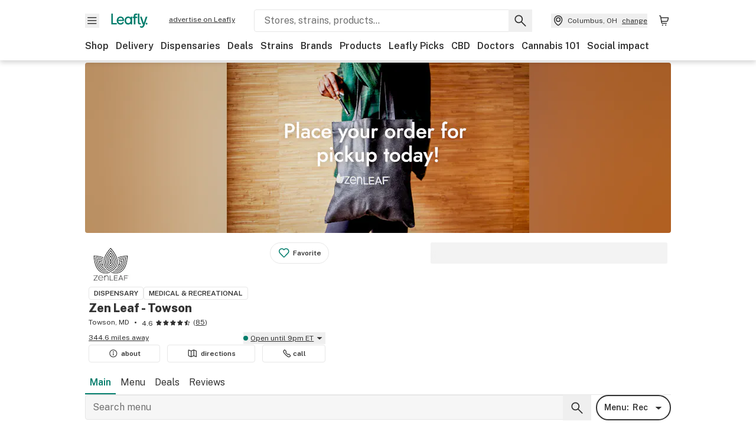

--- FILE ---
content_type: text/javascript
request_url: https://public.leafly.com/web-web/_next/static/chunks/25756.6235953f64b4d43e.js
body_size: 14064
content:
(self.webpackChunk_N_E=self.webpackChunk_N_E||[]).push([[25756],{30441:(e,t,n)=>{"use strict";n.d(t,{A:()=>y});var r=n(14232),l=n(46924),i=n(31545);let a={minZoom:1,maxZoomPixelRatio:1,zoomInMultiplier:2,doubleTapDelay:300,doubleClickDelay:500,doubleClickMaxStops:2,keyboardMoveDistance:50,wheelZoomDistanceFactor:100,pinchZoomDistanceFactor:100,scrollToZoom:!1};function o(e){let{minZoom:t,...n}={...a,...e};return{minZoom:Math.min(Math.max(t,Number.EPSILON),1),...n}}function u(){let{zoom:e}=(0,l.D$)();return o(e)}function c(e,t){return((e.clientX-t.clientX)**2+(e.clientY-t.clientY)**2)**.5}function s(e,t,n=100,r=2){return e*Math.min(1+Math.abs(t/n),r)**Math.sign(t)}let d=r.createContext(null),h=(0,l.Tz)("useZoom","ZoomControllerContext",d);function f({children:e}){let[t,n]=r.useState(),{slideRect:a}=(0,l.as)(),{ref:o,minZoom:h}=u(),{imageRect:f,maxZoom:m}=function(e,t){var n,r;let i={width:0,height:0},a={width:0,height:0},{currentSlide:o}=(0,l.mp)(),{imageFit:c}=(0,l.D$)().carousel,{maxZoomPixelRatio:s}=u();if(e&&o){let u={...o,...t};if((0,l.tx)(u)){let t=(0,l.QJ)(u,c),o=Math.max(...((null==(n=u.srcSet)?void 0:n.map(e=>e.width))||[]).concat(u.width?[u.width]:[])),d=Math.max(...((null==(r=u.srcSet)?void 0:r.map(e=>e.height))||[]).concat(u.height?[u.height]:[]));o>0&&d>0&&e.width>0&&e.height>0&&(a={width:(a=t?{width:Math.round(Math.min(o,e.width/e.height*d)),height:Math.round(Math.min(d,e.height/e.width*o))}:{width:o,height:d}).width*s,height:a.height*s},i=t?{width:Math.min(e.width,a.width,o),height:Math.min(e.height,a.height,d)}:{width:Math.round(Math.min(e.width,e.height/d*o,o)),height:Math.round(Math.min(e.height,e.width/o*d,d))})}}let d=i.width?Math.max((0,l.LI)(a.width/i.width,5),1):1;return{imageRect:i,maxZoom:d}}(a,null==t?void 0:t.imageDimensions),{zoom:p,offsetX:v,offsetY:g,disabled:w,changeZoom:E,changeOffsets:b,zoomIn:x,zoomOut:y}=function(e,t,n){let[i,a]=r.useState(1),[o,c]=r.useState(0),[s,d]=r.useState(0),h=function(e,t,n,i){let a=r.useRef(void 0),o=r.useRef(void 0),{zoom:u}=(0,l.D$)().animation,c=(0,l.iJ)(),s=(0,l.DK)(()=>{var r,l,s;if(null==(r=a.current)||r.cancel(),a.current=void 0,o.current&&(null==i?void 0:i.current)){try{a.current=null==(s=(l=i.current).animate)?void 0:s.call(l,[{transform:o.current},{transform:`scale(${e}) translateX(${t}px) translateY(${n}px)`}],{duration:c?0:null!=u?u:500,easing:a.current?"ease-out":"ease-in-out"})}catch(e){console.error(e)}o.current=void 0,a.current&&(a.current.onfinish=()=>{a.current=void 0})}});return(0,l.Nf)(s,[e,t,n,s]),r.useCallback(()=>{o.current=(null==i?void 0:i.current)?window.getComputedStyle(i.current).transform:void 0},[i])}(i,o,s,n),{currentSlide:f,globalIndex:m}=(0,l.mp)(),{containerRect:p,slideRect:v}=(0,l.as)(),{minZoom:g,zoomInMultiplier:w}=u(),E=f&&(0,l.tx)(f)?f.src:void 0,b=!E||!(null==n?void 0:n.current);(0,l.Nf)(()=>{a(1),c(0),d(0)},[m,E]);let x=r.useCallback((t,n,r)=>{let l=r||i,a=o-(t||0),u=s-(n||0),h=(e.width*l-v.width)/2/l,f=(e.height*l-v.height)/2/l;c(Math.min(Math.abs(a),Math.max(h,0))*Math.sign(a)),d(Math.min(Math.abs(u),Math.max(f,0))*Math.sign(u))},[i,o,s,v,e.width,e.height]),y=r.useCallback((e,n,r,o)=>{let u=(0,l.LI)(Math.min(Math.max(e+.001<t?e:t,g),t),5);u!==i&&(n||h(),x(r?r*(1/i-1/u):0,o?o*(1/i-1/u):0,u),a(u))},[i,g,t,x,h]),M=(0,l.DK)(()=>{i>1&&(i>t&&y(t,!0),x())});(0,l.Nf)(M,[p.width,p.height,M]);let C=r.useCallback(()=>{let e=i*w;y(i<1&&e>1?1:e)},[i,w,y]),N=r.useCallback(()=>{let e=i/w;y(i>1&&e<1?1:e)},[i,w,y]);return{zoom:i,offsetX:o,offsetY:s,disabled:b,changeOffsets:x,changeZoom:y,zoomIn:C,zoomOut:N}}(f,m,null==t?void 0:t.zoomWrapperRef);!function(e,t){let{on:n}=(0,l.D$)(),i=(0,l.DK)(()=>{var r;t||null==(r=n.zoom)||r.call(n,{zoom:e})});r.useEffect(i,[e,i])}(p,w),function(e,t,n,a,o,d,h,f,m){let p=r.useRef([]),v=r.useRef(0),g=r.useRef(void 0),{globalIndex:w}=(0,l.mp)(),{getOwnerWindow:E}=(0,l.uG)(),{containerRef:b,subscribeSensors:x}=(0,l.as)(),{keyboardMoveDistance:y,zoomInMultiplier:M,wheelZoomDistanceFactor:C,scrollToZoom:N,doubleTapDelay:P,doubleClickDelay:k,doubleClickMaxStops:I,pinchZoomDistanceFactor:L}=u(),R=r.useCallback(e=>{if(b.current){let{pageX:t,pageY:n}=e,{scrollX:r,scrollY:l}=E(),{left:i,top:a,width:o,height:u}=b.current.getBoundingClientRect();return[t-i-r-o/2,n-a-l-u/2]}return[]},[b,E]),S=(0,l.DK)(t=>{let{key:n,metaKey:r,ctrlKey:l}=t,i=r||l,a=()=>{t.preventDefault(),t.stopPropagation()};if(e>1){let e=(e,t)=>{a(),f(e,t)};"ArrowDown"===n?e(0,y):"ArrowUp"===n?e(0,-y):"ArrowLeft"===n?e(-y,0):"ArrowRight"===n&&e(y,0)}"+"===n||i&&"="===n?(a(),o()):"-"===n||i&&"_"===n?(a(),d()):i&&"0"===n&&(a(),h(1))}),$=(0,l.DK)(t=>{if((t.ctrlKey||N)&&Math.abs(t.deltaY)>Math.abs(t.deltaX)){t.stopPropagation(),h(s(e,-t.deltaY,C),!0,...R(t));return}e>1&&(t.stopPropagation(),N||f(t.deltaX,t.deltaY))}),D=r.useCallback(e=>{let t=p.current;t.splice(0,t.length,...t.filter(t=>t.pointerId!==e.pointerId))},[]),F=r.useCallback(e=>{D(e),e.persist(),p.current.push(e)},[D]),z=(0,l.DK)(r=>{var l;let i=p.current;if("mouse"===r.pointerType&&r.buttons>1||!(null==(l=null==m?void 0:m.current)?void 0:l.contains(r.target)))return;e>1&&r.stopPropagation();let{timeStamp:a}=r;0===i.length&&a-v.current<("touch"===r.pointerType?P:k)?(v.current=0,h(e>=1?e!==n?e*Math.max(n**(1/I),M):1:e!==t?e/Math.max(t**(-1/I),M):1,!1,...R(r))):v.current=a,F(r),2===i.length&&(g.current=c(i[0],i[1]))}),A=(0,l.DK)(t=>{let n=p.current,r=n.find(e=>e.pointerId===t.pointerId);if(2===n.length&&g.current){t.stopPropagation(),F(t);let r=c(n[0],n[1]),l=r-g.current;Math.abs(l)>0&&(h(s(e,l,L),!0,...n.map(e=>R(e)).reduce((e,t)=>t.map((t,n)=>e[n]+t/2))),g.current=r);return}e>1&&(t.stopPropagation(),r&&(1===n.length&&f((r.clientX-t.clientX)/e,(r.clientY-t.clientY)/e),F(t)))}),_=r.useCallback(e=>{let t=p.current;2===t.length&&t.find(t=>t.pointerId===e.pointerId)&&(g.current=void 0),D(e)},[D]),T=r.useCallback(()=>{let e=p.current;e.splice(0,e.length),v.current=0,g.current=void 0},[]);(0,l.yQ)(x,z,A,_,a),r.useEffect(T,[w,T]),r.useEffect(()=>a?()=>{}:(0,l.tP)(T,x(i.uF,S),x(i.j7,$)),[a,x,T,S,$])}(p,h,m,w,x,y,E,b,null==t?void 0:t.zoomWrapperRef);let M=r.useMemo(()=>({zoom:p,minZoom:h,maxZoom:m,offsetX:v,offsetY:g,disabled:w,zoomIn:x,zoomOut:y,changeZoom:E}),[p,h,m,v,g,w,x,y,E]);r.useImperativeHandle(o,()=>M,[M]);let C=r.useMemo(()=>({...M,setZoomWrapper:n}),[M,n]);return r.createElement(d.Provider,{value:C},e)}let m=(0,l.wt)("ZoomIn",r.createElement(r.Fragment,null,r.createElement("path",{d:"M15.5 14h-.79l-.28-.27C15.41 12.59 16 11.11 16 9.5 16 5.91 13.09 3 9.5 3S3 5.91 3 9.5 5.91 16 9.5 16c1.61 0 3.09-.59 4.23-1.57l.27.28v.79l5 4.99L20.49 19l-4.99-5zm-6 0C7.01 14 5 11.99 5 9.5S7.01 5 9.5 5 14 7.01 14 9.5 11.99 14 9.5 14z"}),r.createElement("path",{d:"M12 10h-2v2H9v-2H7V9h2V7h1v2h2v1z"}))),p=(0,l.wt)("ZoomOut",r.createElement("path",{d:"M15.5 14h-.79l-.28-.27C15.41 12.59 16 11.11 16 9.5 16 5.91 13.09 3 9.5 3S3 5.91 3 9.5 5.91 16 9.5 16c1.61 0 3.09-.59 4.23-1.57l.27.28v.79l5 4.99L20.49 19l-4.99-5zm-6 0C7.01 14 5 11.99 5 9.5S7.01 5 9.5 5 14 7.01 14 9.5 11.99 14 9.5 14zM7 9h5v1H7z"})),v=r.forwardRef(function({zoomIn:e,onLoseFocus:t},n){let i=r.useRef(!1),a=r.useRef(!1),{zoom:o,minZoom:u,maxZoom:c,zoomIn:s,zoomOut:d,disabled:f}=h(),{render:v}=(0,l.D$)(),g=f||(e?o>=c:o<=u);return r.useEffect(()=>{g&&i.current&&a.current&&t(),g||(i.current=!0)},[g,t]),r.createElement(l.K0,{ref:n,disabled:g,label:e?"Zoom in":"Zoom out",icon:e?m:p,renderIcon:e?v.iconZoomIn:v.iconZoomOut,onClick:e?s:d,onFocus:()=>{a.current=!0},onBlur:()=>{a.current=!1}})});function g(){let e=r.useRef(null),t=r.useRef(null),{focus:n}=(0,l.as)(),i=r.useCallback(e=>{var t,r;(null==(t=e.current)?void 0:t.disabled)?n():null==(r=e.current)||r.focus()},[n]),a=r.useCallback(()=>i(e),[i]),o=r.useCallback(()=>i(t),[i]);return r.createElement(r.Fragment,null,r.createElement(v,{zoomIn:!0,ref:e,onLoseFocus:o}),r.createElement(v,{ref:t,onLoseFocus:a}))}function w(){let{render:e}=(0,l.D$)(),t=h();return e.buttonZoom?r.createElement(r.Fragment,null,e.buttonZoom(t)):r.createElement(g,null)}function E({current:e,preload:t},{type:n,source:r}){switch(n){case"fetch":if(!e)return{current:r};return{current:e,preload:r};case"done":if(r===t)return{current:r};return{current:e,preload:t};default:throw Error(i.V)}}function b(e){var t,n;let[{current:i,preload:a},o]=r.useReducer(E,{}),{slide:u,rect:c,imageFit:s,render:d,interactive:h}=e,f=u.srcSet.sort((e,t)=>e.width-t.width),m=null!=(t=u.width)?t:f[f.length-1].width,p=null!=(n=u.height)?n:f[f.length-1].height,v=(0,l.QJ)(u,s),g=Math.max(...f.map(e=>e.width)),w=Math.min((v?Math.max:Math.min)(c.width,m*(c.height/p)),g),b=(0,l.Y5)(),x=(0,l.DK)(()=>{var e;let t=null!=(e=f.find(e=>e.width>=w*b))?e:f[f.length-1];(!i||f.findIndex(e=>e.src===i)<f.findIndex(e=>e===t))&&o({type:"fetch",source:t.src})});(0,l.Nf)(x,[c.width,c.height,b,x]);let y=(0,l.DK)(e=>o({type:"done",source:e})),M={WebkitTransform:h?"initial":"translateZ(0)"};return v||Object.assign(M,c.width/c.height<m/p?{width:"100%",height:"auto"}:{width:"auto",height:"100%"}),r.createElement(r.Fragment,null,a&&a!==i&&r.createElement(l.Z$,{key:"preload",...e,offset:void 0,slide:{...u,src:a,srcSet:void 0},style:{position:"absolute",visibility:"hidden",...M},onLoad:()=>y(a),render:{...d,iconLoading:()=>null,iconError:()=>null}}),i&&r.createElement(l.Z$,{key:"current",...e,slide:{...u,src:i,srcSet:void 0},style:M}))}function x({render:e,slide:t,offset:n,rect:a}){var o,u;let[c,s]=r.useState(),d=r.useRef(null),{zoom:f,maxZoom:m,offsetX:p,offsetY:v,setZoomWrapper:g}=h(),w=f>1,{carousel:E,on:x}=(0,l.D$)(),{currentIndex:y}=(0,l.mp)();(0,l.Nf)(()=>0===n?(g({zoomWrapperRef:d,imageDimensions:c}),()=>g(void 0)):()=>{},[n,c,g]);let M=null==(o=e.slide)?void 0:o.call(e,{slide:t,offset:n,rect:a,zoom:f,maxZoom:m});if(!M&&(0,l.tx)(t)){let i={slide:t,offset:n,rect:a,render:e,imageFit:E.imageFit,imageProps:E.imageProps,onClick:0===n?()=>{var e;return null==(e=x.click)?void 0:e.call(x,{index:y})}:void 0};M=((null==(u=t.srcSet)?void 0:u.length)||0)>0?r.createElement(b,{...i,slide:t,interactive:w,rect:0===n?{width:a.width*f,height:a.height*f}:a}):r.createElement(l.Z$,{onLoad:e=>s({width:e.naturalWidth,height:e.naturalHeight}),...i})}return M?r.createElement("div",{ref:d,className:(0,l.$z)((0,l.oF)(i.CC),(0,l.oF)(i.tC),(0,l.oF)(i.pc),w&&(0,l.oF)(i.Ue)),style:0===n?{transform:`scale(${f}) translateX(${p}px) translateY(${v}px)`}:void 0},M):null}let y=({augment:e,addModule:t})=>{e(({zoom:e,toolbar:t,render:n,controller:a,...u})=>{let c=o(e);return{zoom:c,toolbar:(0,l.bo)(t,i.AH,r.createElement(w,null)),render:{...n,slide:e=>{var t;return(0,l.tx)(e.slide)?r.createElement(x,{render:n,...e}):null==(t=n.slide)?void 0:t.call(n,e)}},controller:{...a,preventDefaultWheelY:c.scrollToZoom},...u}}),t((0,l.Fi)(i.AH,f))}},31545:(e,t,n)=>{"use strict";n.d(t,{A9:()=>A,AH:()=>s,Bv:()=>m,C:()=>P,CC:()=>v,EC:()=>p,HR:()=>w,I1:()=>h,Kv:()=>l,Ky:()=>i,Nc:()=>C,OT:()=>u,P9:()=>f,Qo:()=>d,RK:()=>I,Td:()=>W,Ue:()=>y,Uj:()=>T,V:()=>Z,b6:()=>a,e7:()=>K,h0:()=>b,j7:()=>F,jR:()=>O,jn:()=>_,kJ:()=>o,mY:()=>r,or:()=>z,pc:()=>x,pq:()=>c,qq:()=>k,s:()=>S,sI:()=>N,t$:()=>D,tC:()=>g,tD:()=>R,tu:()=>L,uF:()=>$,vg:()=>E,zn:()=>M});let r="carousel",l="controller",i="navigation",a="no-scroll",o="portal",u="root",c="toolbar",s="zoom",d="loading",h="error",f="complete",m="placeholder",p=e=>`active-slide-${e}`;p(d),p("playing"),p(h),p(f);let v="fullsize",g="flex_center",w="no_scroll",E="no_scroll_padding",b="slide",x="slide_wrapper",y="slide_wrapper_interactive",M="prev",C="next",N="swipe",P="close",k="onPointerDown",I="onPointerMove",L="onPointerUp",R="onPointerLeave",S="onPointerCancel",$="onKeyDown",D="onKeyUp",F="onWheel",z="Escape",A="ArrowLeft",_="ArrowRight",T="button",O="icon",W="contain",K="cover",Z="Unknown action type"},43512:()=>{},46924:(e,t,n)=>{"use strict";n.d(t,{$z:()=>d,Ay:()=>eU,D$:()=>Y,DK:()=>em,Fi:()=>$,K0:()=>en,LI:()=>b,Nf:()=>ec,QJ:()=>y,Tz:()=>w,Y5:()=>N,Z$:()=>ex,as:()=>eP,bo:()=>L,iJ:()=>es,mp:()=>B,oF:()=>h,tP:()=>g,tx:()=>x,uG:()=>O,wt:()=>er,yQ:()=>eM});var r,l,i,a,o=n(14232),u=n(31545),c=n(98477);let s="yarl__";function d(...e){return[...e].filter(Boolean).join(" ")}function h(e){return`${s}${e}`}function f(e){return`--${s}${e}`}function m(e,t){return`${e}${t?`_${t}`:""}`}function p(e){return t=>m(e,t)}function v(e,t){var n;return null!=(n=null==e?void 0:e[t])?n:t}function g(...e){return()=>{e.forEach(e=>{e()})}}function w(e,t,n){return()=>{let r=o.useContext(n);if(!r)throw Error(`${e} must be used within a ${t}.Provider`);return r}}function E(){return"u">typeof window}function b(e,t=0){let n=10**t;return Math.round((e+Number.EPSILON)*n)/n}function x(e){return void 0===e.type||"image"===e.type}function y(e,t){return e.imageFit===u.e7||e.imageFit!==u.Td&&t===u.e7}function M(e){return"string"==typeof e?Number.parseInt(e,10):e}function C(e){if("number"==typeof e)return{pixel:e};if("string"==typeof e){let t=M(e);return e.endsWith("%")?{percent:t}:{pixel:t}}return{pixel:0}}function N(){return(E()?null==window?void 0:window.devicePixelRatio:void 0)||1}function P(e,t){return t>0?(e%t+t)%t:0}function k(e,t){return e[P(t,e.length)]}function I(e,t){return e.length>0?k(e,t):void 0}function L(e,t,n){if(!n)return e;let{buttons:r,...l}=e,i=r.findIndex(e=>e===t),a=o.isValidElement(n)?o.cloneElement(n,{key:t},null):n;if(i>=0){let e=[...r];return e.splice(i,1,a),{buttons:e,...l}}return{buttons:[a,...r],...l}}let R=Number(o.version.split(".")[0])>=19,S={open:!1,close:()=>{},index:0,slides:[],render:{},plugins:[],toolbar:{buttons:[u.C]},labels:{},animation:{fade:250,swipe:500,easing:{fade:"ease",swipe:"ease-out",navigation:"ease-in-out"}},carousel:{finite:!1,preload:2,padding:"16px",spacing:"30%",imageFit:u.Td,imageProps:{}},controller:{ref:null,focus:!0,aria:!1,touchAction:"none",closeOnPullUp:!1,closeOnPullDown:!1,closeOnBackdropClick:!1,preventDefaultWheelX:!0,preventDefaultWheelY:!1,disableSwipeNavigation:!1},portal:{},noScroll:{disabled:!1},on:{},styles:{},className:""};function $(e,t){return{name:e,component:t}}function D(e,t){return{module:e,children:t}}function F(e,t,n){return e.flatMap(e=>{var r;return null!=(r=function e(t,n,r){return t.module.name===n?r(t):t.children?[D(t.module,t.children.flatMap(t=>{var l;return null!=(l=e(t,n,r))?l:[]}))]:[t]}(e,t,n))?r:[]})}let z=o.createContext(null),A=w("useA11yContext","A11yContext",z);function _({children:e}){let[t,n]=o.useState(!1),[r,l]=o.useState(!1),i=o.useMemo(()=>({focusWithin:t,trackFocusWithin:(e,t)=>{let r=r=>l=>{var i;l.currentTarget.contains(l.relatedTarget)||n(r),null==(i=r?e:t)||i(l)};return{onFocus:r(!0),onBlur:r(!1)}},autoPlaying:r,setAutoPlaying:l}),[t,r]);return o.createElement(z.Provider,{value:i},e)}let T=o.createContext(null),O=w("useDocument","DocumentContext",T);function W({nodeRef:e,children:t}){let n=o.useMemo(()=>{let t=t=>{var n;return(null==(n=t||e.current)?void 0:n.ownerDocument)||document};return{getOwnerDocument:t,getOwnerWindow:e=>{var n;return(null==(n=t(e))?void 0:n.defaultView)||window}}},[e]);return o.createElement(T.Provider,{value:n},t)}let K=o.createContext(null),Z=w("useEvents","EventsContext",K);function U({children:e}){let[t]=o.useState({});o.useEffect(()=>()=>{Object.keys(t).forEach(e=>delete t[e])},[t]);let n=o.useMemo(()=>{let e=(e,n)=>{var r;null==(r=t[e])||r.splice(0,t[e].length,...t[e].filter(e=>e!==n))};return{publish:(...[e,n])=>{var r;null==(r=t[e])||r.forEach(e=>e(n))},subscribe:(n,r)=>(t[n]||(t[n]=[]),t[n].push(r),()=>e(n,r)),unsubscribe:e}},[t]);return o.createElement(K.Provider,{value:n},e)}let X=o.createContext(null),Y=w("useLightboxProps","LightboxPropsContext",X);function H({children:e,...t}){return o.createElement(X.Provider,{value:t},e)}let j=o.createContext(null),B=w("useLightboxState","LightboxStateContext",j),V=o.createContext(null),q=w("useLightboxDispatch","LightboxDispatchContext",V);function J(e,t){switch(t.type){case"swipe":{let{slides:n}=e,r=(null==t?void 0:t.increment)||0,l=e.globalIndex+r,i=P(l,n.length),a=I(n,i);return{slides:n,currentIndex:i,globalIndex:l,currentSlide:a,animation:r||void 0!==t.duration?{increment:r,duration:t.duration,easing:t.easing}:void 0}}case"update":if(t.slides!==e.slides||t.index!==e.currentIndex)return{slides:t.slides,currentIndex:t.index,globalIndex:t.index,currentSlide:I(t.slides,t.index)};return e;default:throw Error(u.V)}}function Q({slides:e,index:t,children:n}){let[r,l]=o.useReducer(J,{slides:e,currentIndex:t,globalIndex:t,currentSlide:I(e,t)});o.useEffect(()=>{l({type:"update",slides:e,index:t})},[e,t]);let i=o.useMemo(()=>({...r,state:r,dispatch:l}),[r,l]);return o.createElement(V.Provider,{value:l},o.createElement(j.Provider,{value:i},n))}let G=o.createContext(null),ee=w("useTimeouts","TimeoutsContext",G);function et({children:e}){let[t]=o.useState([]);o.useEffect(()=>()=>{t.forEach(e=>window.clearTimeout(e)),t.splice(0,t.length)},[t]);let n=o.useMemo(()=>{let e=e=>{t.splice(0,t.length,...t.filter(t=>t!==e))};return{setTimeout:(n,r)=>{let l=window.setTimeout(()=>{e(l),n()},r);return t.push(l),l},clearTimeout:t=>{void 0!==t&&(e(t),window.clearTimeout(t))}}},[t]);return o.createElement(G.Provider,{value:n},e)}let en=o.forwardRef(function({label:e,className:t,icon:n,renderIcon:r,onClick:l,style:i,...a},c){let{styles:s,labels:f}=Y(),m=v(f,e);return o.createElement("button",{ref:c,type:"button",title:m,"aria-label":m,className:d(h(u.Uj),t),onClick:l,style:{...i,...s.button},...a},r?r():o.createElement(n,{className:h(u.jR),style:s.icon}))});function er(e,t){var n;let r;return n=o.createElement("g",{fill:"currentColor"},o.createElement("path",{d:"M0 0h24v24H0z",fill:"none"}),t),(r=e=>o.createElement("svg",{xmlns:"http://www.w3.org/2000/svg",viewBox:"0 0 24 24",width:"24",height:"24","aria-hidden":"true",focusable:"false",...e},n)).displayName=e,r}let el=er("Close",o.createElement("path",{d:"M19 6.41L17.59 5 12 10.59 6.41 5 5 6.41 10.59 12 5 17.59 6.41 19 12 13.41 17.59 19 19 17.59 13.41 12z"})),ei=er("Previous",o.createElement("path",{d:"M15.41 7.41L14 6l-6 6 6 6 1.41-1.41L10.83 12z"})),ea=er("Next",o.createElement("path",{d:"M10 6L8.59 7.41 13.17 12l-4.58 4.59L10 18l6-6z"})),eo=er("Loading",o.createElement(o.Fragment,null,Array.from({length:8}).map((e,t,n)=>o.createElement("line",{key:t,x1:"12",y1:"6.5",x2:"12",y2:"1.8",strokeLinecap:"round",strokeWidth:"2.6",stroke:"currentColor",strokeOpacity:1/n.length*(t+1),transform:`rotate(${360/n.length*t}, 12, 12)`})))),eu=er("Error",o.createElement("path",{d:"M21.9,21.9l-8.49-8.49l0,0L3.59,3.59l0,0L2.1,2.1L0.69,3.51L3,5.83V19c0,1.1,0.9,2,2,2h13.17l2.31,2.31L21.9,21.9z M5,18 l3.5-4.5l2.5,3.01L12.17,15l3,3H5z M21,18.17L5.83,3H19c1.1,0,2,0.9,2,2V18.17z"})),ec=E()?o.useLayoutEffect:o.useEffect;function es(){let[e,t]=o.useState(!1);return o.useEffect(()=>{var e,n;let r=null==(e=window.matchMedia)?void 0:e.call(window,"(prefers-reduced-motion: reduce)");t(null==r?void 0:r.matches);let l=e=>t(e.matches);return null==(n=null==r?void 0:r.addEventListener)||n.call(r,"change",l),()=>{var e;return null==(e=null==r?void 0:r.removeEventListener)?void 0:e.call(r,"change",l)}},[]),e}function ed(e,t){let n=o.useRef(void 0),r=o.useRef(void 0),l=es();return ec(()=>{var i,a,o;if(e.current&&void 0!==n.current&&!l){let{keyframes:l,duration:u,easing:c,onfinish:s}=t(n.current,e.current.getBoundingClientRect(),function(e){let t=0,n=0,r=0,l=window.getComputedStyle(e).transform.match(/matrix.*\((.+)\)/);if(l){let e=l[1].split(",").map(M);6===e.length?(t=e[4],n=e[5]):16===e.length&&(t=e[12],n=e[13],r=e[14])}return{x:t,y:n,z:r}}(e.current))||{};if(l&&u){null==(i=r.current)||i.cancel(),r.current=void 0;try{r.current=null==(o=(a=e.current).animate)?void 0:o.call(a,l,{duration:u,easing:c})}catch(e){console.error(e)}r.current&&(r.current.onfinish=()=>{r.current=void 0,null==s||s()})}}n.current=void 0}),{prepareAnimation:e=>{n.current=e},isAnimationPlaying:()=>{var e;return(null==(e=r.current)?void 0:e.playState)==="running"}}}function eh(){let e=o.useRef(null),t=o.useRef(void 0),[n,r]=o.useState();return{setContainerRef:o.useCallback(n=>{e.current=n,t.current&&(t.current.disconnect(),t.current=void 0);let l=()=>{if(n){let e=window.getComputedStyle(n);r({width:Math.round(n.clientWidth-(parseFloat(e.paddingLeft)||0)-(parseFloat(e.paddingRight)||0)),height:Math.round(n.clientHeight-(parseFloat(e.paddingTop)||0)-(parseFloat(e.paddingBottom)||0))})}else r(void 0)};l(),n&&"u">typeof ResizeObserver&&(t.current=new ResizeObserver(l),t.current.observe(n))},[]),containerRef:e,containerRect:n}}function ef(){let e=o.useRef(void 0),{setTimeout:t,clearTimeout:n}=ee();return o.useCallback((r,l)=>{n(e.current),e.current=t(r,l>0?l:0)},[t,n])}function em(e){let t=o.useRef(e);return ec(()=>{t.current=e}),o.useCallback((...e)=>{var n;return null==(n=t.current)?void 0:n.call(t,...e)},[])}function ep(e,t){"function"==typeof e?e(t):e&&(e.current=t)}function ev(e,t){return o.useMemo(()=>null==e&&null==t?null:n=>{ep(e,n),ep(t,n)},[e,t])}function eg(){let[e,t]=o.useState(!1);return ec(()=>{t("rtl"===window.getComputedStyle(window.document.documentElement).direction)},[]),e}function ew(e,t){let n=o.useRef(0),r=ef(),l=em((...t)=>{n.current=Date.now(),e(t)});return o.useCallback((...e)=>{r(()=>{l(e)},t-(Date.now()-n.current))},[t,l,r])}let eE=p("slide"),eb=p("slide_image");function ex({slide:e,offset:t,render:n,rect:r,imageFit:l,imageProps:i,onClick:a,onLoad:c,onError:s,style:f}){var m,p,v,g,w,b,x,M;let[C,N]=o.useState(u.Qo),{publish:P}=Z(),{setTimeout:k}=ee(),I=o.useRef(null);o.useEffect(()=>{0===t&&P((0,u.EC)(C))},[t,C,P]);let L=em(e=>{("decode"in e?e.decode():Promise.resolve()).catch(()=>{}).then(()=>{e.parentNode&&(N(u.P9),k(()=>{null==c||c(e)},0))})}),R=o.useCallback(e=>{I.current=e,(null==e?void 0:e.complete)&&L(e)},[L]),S=o.useCallback(e=>{L(e.currentTarget)},[L]),$=em(()=>{N(u.I1),null==s||s()}),D=y(e,l),F=(e,t)=>Number.isFinite(e)?e:t,z=F(Math.max(...(null!=(p=null==(m=e.srcSet)?void 0:m.map(e=>e.width))?p:[]).concat(e.width?[e.width]:[]).filter(Boolean)),(null==(v=I.current)?void 0:v.naturalWidth)||0),A=F(Math.max(...(null!=(w=null==(g=e.srcSet)?void 0:g.map(e=>e.height))?w:[]).concat(e.height?[e.height]:[]).filter(Boolean)),(null==(b=I.current)?void 0:b.naturalHeight)||0),_=z&&A?{maxWidth:`min(${z}px, 100%)`,maxHeight:`min(${A}px, 100%)`}:{maxWidth:"100%",maxHeight:"100%"},T=null==(x=e.srcSet)?void 0:x.sort((e,t)=>e.width-t.width).map(e=>`${e.src} ${e.width}w`).join(", "),O=T&&r&&E()?`${Math.round(Math.min(r&&!D&&e.width&&e.height?r.height/e.height*e.width:Number.MAX_VALUE,r.width))}px`:void 0,{style:W,className:K,...U}=i||{};return o.createElement(o.Fragment,null,o.createElement("img",{ref:R,onLoad:S,onError:$,onClick:a,draggable:!1,className:d(h(eb()),D&&h(eb("cover")),C!==u.P9&&h(eb("loading")),K),style:{..._,...f,...W},...U,alt:null!=(M=e.alt)?M:"",sizes:O,srcSet:T,src:e.src}),C!==u.P9&&o.createElement("div",{className:h(eE(u.Bv))},C===u.Qo&&((null==n?void 0:n.iconLoading)?n.iconLoading():o.createElement(eo,{className:d(h(u.jR),h(eE(u.Qo)))})),C===u.I1&&((null==n?void 0:n.iconError)?n.iconError():o.createElement(eu,{className:d(h(u.jR),h(eE(u.I1)))}))))}let ey=o.forwardRef(function({className:e,children:t,onFocus:n,onBlur:r,...l},i){let a=o.useRef(null),{trackFocusWithin:u}=A();return o.createElement(W,{nodeRef:a},o.createElement("div",{ref:ev(i,a),className:d(h("root"),e),...u(n,r),...l},t))});function eM(e,t,n,r,l){o.useEffect(()=>l?()=>{}:g(e(u.qq,t),e(u.RK,n),e(u.tu,r),e(u.tD,r),e(u.s,r)),[e,t,n,r,l])}(r=i||(i={}))[r.NONE=0]="NONE",r[r.SWIPE=1]="SWIPE",r[r.PULL=2]="PULL",r[r.ANIMATION=3]="ANIMATION",(l=a||(a={}))[l.NONE=0]="NONE",l[l.SWIPE=1]="SWIPE",l[l.PULL=2]="PULL";let eC=p("container"),eN=o.createContext(null),eP=w("useController","ControllerContext",eN),ek=$(u.Kv,function({children:e,...t}){var n;let{carousel:r,animation:l,controller:c,on:s,styles:m,render:p}=t,{closeOnPullUp:v,closeOnPullDown:w,preventDefaultWheelX:E,preventDefaultWheelY:x}=c,[y,M]=o.useState(),N=B(),P=q(),[k,I]=o.useState(i.NONE),L=o.useRef(0),R=o.useRef(0),S=o.useRef(1),{registerSensors:$,subscribeSensors:D}=function(){let[e]=o.useState({}),t=o.useCallback((t,n)=>{var r;null==(r=e[t])||r.forEach(e=>{n.isPropagationStopped()||e(n)})},[e]);return{registerSensors:o.useMemo(()=>({onPointerDown:e=>t(u.qq,e),onPointerMove:e=>t(u.RK,e),onPointerUp:e=>t(u.tu,e),onPointerLeave:e=>t(u.tD,e),onPointerCancel:e=>t(u.s,e),onKeyDown:e=>t(u.uF,e),onKeyUp:e=>t(u.t$,e),onWheel:e=>t(u.j7,e)}),[t]),subscribeSensors:o.useCallback((t,n)=>(e[t]||(e[t]=[]),e[t].unshift(n),()=>{let r=e[t];r&&r.splice(0,r.length,...r.filter(e=>e!==n))}),[e])}}(),{subscribe:F,publish:z}=Z(),A=ef(),_=ef(),T=ef(),{containerRef:W,setContainerRef:K,containerRect:U}=eh(),X=ev(function({preventDefaultWheelX:e,preventDefaultWheelY:t}){let n=o.useRef(null),r=em(n=>{let r=Math.abs(n.deltaX)>Math.abs(n.deltaY);(r&&e||!r&&t||n.ctrlKey)&&n.preventDefault()});return o.useCallback(e=>{var t;e?e.addEventListener("wheel",r,{passive:!1}):null==(t=n.current)||t.removeEventListener("wheel",r),n.current=e},[r])}({preventDefaultWheelX:E,preventDefaultWheelY:x}),K),Y=o.useRef(null),H=ev(Y,void 0),{getOwnerDocument:j}=O(),V=eg(),J=e=>(V?-1:1)*("number"==typeof e?e:1),Q=em(()=>{var e;return null==(e=W.current)?void 0:e.focus()}),G=em(()=>t),et=em(()=>N),en=o.useCallback(e=>z(u.zn,e),[z]),er=o.useCallback(e=>z(u.Nc,e),[z]),el=o.useCallback(()=>z(u.C),[z]),ei=e=>!(r.finite&&(J(e)>0&&0===N.currentIndex||0>J(e)&&N.currentIndex===N.slides.length-1)),ea=e=>{var t;L.current=e,null==(t=W.current)||t.style.setProperty(f("swipe_offset"),`${Math.round(e)}px`)},eo=e=>{var t,n;R.current=e,S.current=Math.min(Math.max(b(1-(w&&e>0?e:v&&e<0?-e:0)/60*.5,2),.5),1),null==(t=W.current)||t.style.setProperty(f("pull_offset"),`${Math.round(e)}px`),null==(n=W.current)||n.style.setProperty(f("pull_opacity"),`${S.current}`)},{prepareAnimation:eu}=ed(Y,(e,t,n)=>{if(Y.current&&U)return{keyframes:[{transform:`translate(0, ${e.rect.y-t.y+n.y}px)`,opacity:e.opacity},{transform:"translate(0, 0)",opacity:1}],duration:e.duration,easing:l.easing.fade}}),ec=(e,t)=>{if(v||w){eo(e);let n=0;Y.current&&(n=l.fade*(t?2:1),eu({rect:Y.current.getBoundingClientRect(),opacity:S.current,duration:n})),T(()=>{eo(0),I(i.NONE)},n),I(i.ANIMATION),t||el()}},{prepareAnimation:es,isAnimationPlaying:ep}=ed(Y,(e,t,n)=>{var l;if(Y.current&&U&&(null==(l=N.animation)?void 0:l.duration)){let l=C(r.spacing),i=(l.percent?l.percent*U.width/100:l.pixel)||0;return{keyframes:[{transform:`translate(${J(N.globalIndex-e.index)*(U.width+i)+e.rect.x-t.x+n.x}px, 0)`},{transform:"translate(0, 0)"}],duration:N.animation.duration,easing:N.animation.easing}}}),ew=em(e=>{var t,n;let r=e.offset||0,a=r?l.swipe:null!=(t=l.navigation)?t:l.swipe,o=r||ep()?l.easing.swipe:l.easing.navigation,{direction:c}=e,s=null!=(n=e.count)?n:1,d=i.ANIMATION,h=a*s;if(!c){let t=null==U?void 0:U.width,n=e.duration||0,l=t?a/t*Math.abs(r):a;0!==s?(n<l?h=h/l*Math.max(n,l/5):t&&(h=a/t*(t-Math.abs(r))),c=J(r)>0?u.zn:u.Nc):h=a/2}let f=0;c===u.zn?ei(J(1))?f=-s:(d=i.NONE,h=a):c===u.Nc&&(ei(J(-1))?f=s:(d=i.NONE,h=a)),_(()=>{ea(0),I(i.NONE)},h=Math.round(h)),Y.current&&es({rect:Y.current.getBoundingClientRect(),index:N.globalIndex}),I(d),z(u.sI,{type:"swipe",increment:f,duration:h,easing:o})});o.useEffect(()=>{var e,t;(null==(e=N.animation)?void 0:e.increment)&&(null==(t=N.animation)?void 0:t.duration)&&A(()=>P({type:"swipe",increment:0}),N.animation.duration)},[N.animation,P,A]);let eE=[D,ei,(null==U?void 0:U.width)||0,l.swipe,()=>I(i.SWIPE),e=>ea(e),(e,t)=>ew({offset:e,duration:t,count:1}),e=>ew({offset:e,count:0})],eb=[()=>{w&&I(i.PULL)},e=>eo(e),e=>ec(e),e=>ec(e,!0)];!function({disableSwipeNavigation:e,closeOnBackdropClick:t},n,r,l,i,c,s,d,f,m,p,v,g,w,E,b){let x=o.useRef(0),y=o.useRef([]),M=o.useRef(void 0),C=o.useRef(0),N=o.useRef(a.NONE),P=o.useCallback(e=>{M.current===e.pointerId&&(M.current=void 0,N.current=a.NONE);let t=y.current;t.splice(0,t.length,...t.filter(t=>t.pointerId!==e.pointerId))},[]),k=o.useCallback(e=>{P(e),e.persist(),y.current.push(e)},[P]),I=o.useCallback(e=>y.current.find(({pointerId:t})=>e.pointerId===t),[]),L=em(e=>{k(e)}),R=(e,t)=>p&&e>t||m&&e<-t,S=em(e=>{let n=I(e);if(n)if(M.current===e.pointerId){let e=Date.now()-C.current,t=x.current;N.current===a.SWIPE?Math.abs(t)>.3*l||Math.abs(t)>5&&e<i?d(t,e):f(t):N.current===a.PULL&&(R(t,60)?w(t,e):E(t)),x.current=0,N.current=a.NONE}else{let{target:r}=e;t&&r instanceof HTMLElement&&r===n.target&&(r.classList.contains(h(u.h0))||r.classList.contains(h(u.pc)))&&b()}P(e)});eM(n,L,em(t=>{let n=I(t);if(n){let l=M.current===t.pointerId;if(0===t.buttons)return void(l&&0!==x.current?S(t):P(n));let i=t.clientX-n.clientX,o=t.clientY-n.clientY;if(void 0===M.current){let n=e=>{k(t),M.current=t.pointerId,C.current=Date.now(),N.current=e};Math.abs(i)>Math.abs(o)&&Math.abs(i)>30&&r(i)?e||(n(a.SWIPE),c()):Math.abs(o)>Math.abs(i)&&R(o,30)&&(n(a.PULL),v())}else l&&(N.current===a.SWIPE?(x.current=i,s(i)):N.current===a.PULL&&(x.current=o,g(o)))}}),S)}(c,...eE,v,w,...eb,el),function(e,t,n,r,l,a,c,s,d){let h=o.useRef(0),f=o.useRef(0),m=o.useRef(void 0),p=o.useRef(void 0),v=o.useRef(0),g=o.useRef(void 0),w=o.useRef(0),{setTimeout:E,clearTimeout:b}=ee(),x=o.useCallback(()=>{m.current&&(b(m.current),m.current=void 0)},[b]),y=o.useCallback(()=>{p.current&&(b(p.current),p.current=void 0)},[b]),M=em(()=>{e!==i.SWIPE&&(h.current=0,w.current=0,x(),y())});o.useEffect(M,[e,M]);let C=em(e=>{p.current=void 0,h.current===e&&d(h.current)}),N=em(t=>{if(t.ctrlKey||Math.abs(t.deltaY)>Math.abs(t.deltaX))return;let o=e=>{v.current=e,b(g.current),g.current=e>0?E(()=>{v.current=0,g.current=void 0},300):void 0};if(e===i.NONE){if(Math.abs(t.deltaX)<=1.2*Math.abs(v.current))return void o(t.deltaX);if(!n(-t.deltaX))return;if(f.current+=t.deltaX,x(),Math.abs(f.current)>30)f.current=0,o(0),w.current=Date.now(),a();else{let e=f.current;m.current=E(()=>{m.current=void 0,e===f.current&&(f.current=0)},l)}}else if(e===i.SWIPE){let e=h.current-t.deltaX;if(h.current=e=Math.min(Math.abs(e),r)*Math.sign(e),c(e),y(),Math.abs(e)>.2*r){o(t.deltaX),s(e,Date.now()-w.current);return}p.current=E(()=>C(e),2*l)}else o(t.deltaX)});o.useEffect(()=>t(u.j7,N),[t,N])}(k,...eE);let ex=em(()=>{c.focus&&j().querySelector(`.${h(u.kJ)} .${h(eC())}`)&&Q()});o.useEffect(ex,[ex]);let ey=em(()=>{var e;null==(e=s.view)||e.call(s,{index:N.currentIndex})});o.useEffect(ey,[N.globalIndex,ey]),o.useEffect(()=>g(F(u.zn,e=>ew({direction:u.zn,...e})),F(u.Nc,e=>ew({direction:u.Nc,...e})),F(u.sI,e=>P(e))),[F,ew,P]);let eP=o.useMemo(()=>{let e,t;return{prev:en,next:er,close:el,focus:Q,slideRect:U?(t=void 0!==(e=C(r.padding)).percent?U.width/100*e.percent:e.pixel,{width:Math.max(U.width-2*t,0),height:Math.max(U.height-2*t,0)}):{width:0,height:0},containerRect:U||{width:0,height:0},subscribeSensors:D,containerRef:W,setCarouselRef:H,toolbarWidth:y,setToolbarWidth:M}},[en,er,el,Q,D,U,W,H,y,M,r.padding]);return o.useImperativeHandle(c.ref,()=>({prev:en,next:er,close:el,focus:Q,getLightboxProps:G,getLightboxState:et}),[en,er,el,Q,G,et]),o.createElement("div",{ref:X,className:d(h(eC()),h(u.tC)),style:{...k===i.SWIPE?{[f("swipe_offset")]:`${Math.round(L.current)}px`}:null,...k===i.PULL?{[f("pull_offset")]:`${Math.round(R.current)}px`,[f("pull_opacity")]:`${S.current}`}:null,..."none"!==c.touchAction?{[f("controller_touch_action")]:c.touchAction}:null,...m.container},tabIndex:-1,...$},U&&o.createElement(eN.Provider,{value:eP},e,null==(n=p.controls)?void 0:n.call(p)))});function eI(e){return m(u.mY,e)}function eL({slide:e,offset:t}){var n,r,l,i,a;let c,s=o.useRef(null),{currentIndex:f,slides:p}=B(),{slideRect:g,focus:w}=eP(),{render:E,carousel:{imageFit:b,imageProps:y},on:{click:M},styles:{slide:C},labels:N}=Y(),{getOwnerDocument:k}=O(),I=0!==t;return o.useEffect(()=>{var e;I&&(null==(e=s.current)?void 0:e.contains(k().activeElement))&&w()},[I,w,k]),o.createElement("div",{ref:s,className:d(h(m(u.h0,void 0)),!I&&h(m(u.h0,"current")),h(u.tC)),...{inert:R?I:I?"":void 0},style:C,role:"group","aria-roledescription":v(N,"Slide"),"aria-label":(n=f+t,v(N,"{index} of {total}").replace(/\{index}/g,`${P(n,p.length)+1}`).replace(/\{total}/g,`${p.length}`))},(!(c=null==(r=E.slide)?void 0:r.call(E,{slide:e,offset:t,rect:g}))&&x(e)&&(c=o.createElement(ex,{slide:e,offset:t,render:E,rect:g,imageFit:b,imageProps:y,onClick:I?void 0:()=>null==M?void 0:M({index:f})})),c?o.createElement(o.Fragment,null,null==(l=E.slideHeader)?void 0:l.call(E,{slide:e}),(null!=(i=E.slideContainer)?i:({children:e})=>e)({slide:e,children:c}),null==(a=E.slideFooter)?void 0:a.call(E,{slide:e})):null))}function eR(){let e=Y().styles.slide;return o.createElement("div",{className:h(u.h0),style:e})}let eS=$(u.mY,function({carousel:e,labels:t}){let{slides:n,currentIndex:r,globalIndex:l}=B(),{setCarouselRef:i}=eP(),{autoPlaying:a,focusWithin:u}=A(),c=C(e.spacing),s=C(e.padding),m=function(e,t,n=0){return Math.min(e.preload,Math.max(e.finite?t.length-1:Math.floor(t.length/2),n))}(e,n,1),p=[];if(n.length>0)for(let t=r-m;t<=r+m;t+=1){let i=k(n,t),a=l-r+t,o=e.finite&&(t<0||t>n.length-1);p.push(o?{key:a}:{key:[`${a}`,x(i)?i.src:void 0].filter(Boolean).join("|"),offset:t-r,slide:i})}return o.createElement("div",{ref:i,className:d(h(eI()),p.length>0&&h(eI("with_slides"))),style:{[`${f(eI("slides_count"))}`]:p.length,[`${f(eI("spacing_px"))}`]:c.pixel||0,[`${f(eI("spacing_percent"))}`]:c.percent||0,[`${f(eI("padding_px"))}`]:s.pixel||0,[`${f(eI("padding_percent"))}`]:s.percent||0},role:"region","aria-live":a&&!u?"off":"polite","aria-roledescription":v(t,"Carousel"),"aria-label":v(t,"Photo gallery")},p.map(({key:e,slide:t,offset:n})=>t?o.createElement(eL,{key:e,slide:t,offset:n}):o.createElement(eR,{key:e})))});function e$(){let{carousel:e}=Y(),{slides:t,currentIndex:n}=B();return{prevDisabled:0===t.length||e.finite&&0===n,nextDisabled:0===t.length||e.finite&&n===t.length-1}}function eD({label:e,icon:t,renderIcon:n,action:r,onClick:l,disabled:i,style:a}){return o.createElement(en,{label:e,icon:t,renderIcon:n,className:h(`navigation_${r}`),disabled:i,onClick:l,style:a,...function(e,t=!1){let n=o.useRef(!1);return ec(()=>{t&&n.current&&(n.current=!1,e())},[t,e]),{onFocus:o.useCallback(()=>{n.current=!0},[]),onBlur:o.useCallback(()=>{n.current=!1},[])}}(eP().focus,i)})}let eF=$(u.Ky,function({render:{buttonPrev:e,buttonNext:t,iconPrev:n,iconNext:r},styles:l}){let{prev:i,next:a,subscribeSensors:c}=eP(),{prevDisabled:s,nextDisabled:d}=e$();return!function(e){var t;let n=eg(),{publish:r}=Z(),{animation:l}=Y(),{prevDisabled:i,nextDisabled:a}=e$(),c=(null!=(t=l.navigation)?t:l.swipe)/2,s=ew(()=>r(u.zn),c),d=ew(()=>r(u.Nc),c),h=em(e=>{switch(e.key){case u.or:r(u.C);break;case u.A9:(n?a:i)||(n?d:s)();break;case u.jn:(n?i:a)||(n?s:d)()}});o.useEffect(()=>e(u.uF,h),[e,h])}(c),o.createElement(o.Fragment,null,e?e():o.createElement(eD,{label:"Previous",action:u.zn,icon:ei,renderIcon:n,style:l.navigationPrev,disabled:s,onClick:i}),t?t():o.createElement(eD,{label:"Next",action:u.Nc,icon:ea,renderIcon:r,style:l.navigationNext,disabled:d,onClick:a}))}),ez=h(u.HR),eA=h(u.vg);function e_(e,t,n){let r=window.getComputedStyle(e),l=n?"padding-left":"padding-right",i=n?r.paddingLeft:r.paddingRight,a=e.style.getPropertyValue(l);return e.style.setProperty(l,`${(M(i)||0)+t}px`),()=>{a?e.style.setProperty(l,a):e.style.removeProperty(l)}}let eT=$(u.b6,function({noScroll:{disabled:e},children:t}){let n=eg(),{getOwnerDocument:r,getOwnerWindow:l}=O();return o.useEffect(()=>{if(e)return()=>{};let t=[],i=l(),{body:a,documentElement:o}=r(),u=Math.round(i.innerWidth-o.clientWidth);if(u>0){t.push(e_(a,u,n));let e=a.getElementsByTagName("*");for(let r=0;r<e.length;r+=1){let l=e[r];"style"in l&&"fixed"===i.getComputedStyle(l).getPropertyValue("position")&&!l.classList.contains(eA)&&t.push(e_(l,u,n))}}return a.classList.add(ez),()=>{a.classList.remove(ez),t.forEach(e=>e())}},[n,e,r,l]),o.createElement(o.Fragment,null,t)});function eO(e,t,n){let r=e.getAttribute(t);return e.setAttribute(t,n),()=>{r?e.setAttribute(t,r):e.removeAttribute(t)}}let eW=$(u.kJ,function({children:e,animation:t,styles:n,className:r,on:l,portal:i,close:a,labels:s}){let[p,g]=o.useState(!1),[w,E]=o.useState(!1),b=o.useRef([]),x=o.useRef(null),{setTimeout:y}=ee(),{subscribe:M}=Z(),C=es()?0:t.fade;o.useEffect(()=>(g(!0),()=>{g(!1),E(!1)}),[]);let N=em(()=>{b.current.forEach(e=>e()),b.current=[]}),P=em(()=>{var e;E(!1),N(),null==(e=l.exiting)||e.call(l),y(()=>{var e;null==(e=l.exited)||e.call(l),a()},C)});o.useEffect(()=>M(u.C,P),[M,P]);let k=em(e=>{var t,n,r;e.scrollTop,E(!0),null==(t=l.entering)||t.call(l);let i=null!=(r=null==(n=e.parentNode)?void 0:n.children)?r:[];for(let t=0;t<i.length;t+=1){let n=i[t];-1===["TEMPLATE","SCRIPT","STYLE"].indexOf(n.tagName)&&n!==e&&(b.current.push(eO(n,"inert","")),b.current.push(eO(n,"aria-hidden","true")))}b.current.push(()=>{var e,t;null==(t=null==(e=x.current)?void 0:e.focus)||t.call(e)}),y(()=>{var e;null==(e=l.entered)||e.call(l)},C)}),I=o.useCallback(e=>{e?k(e):N()},[k,N]);return p?(0,c.createPortal)(o.createElement(ey,{ref:I,className:d(r,h(m(u.kJ,void 0)),h(u.vg),w&&h(m(u.kJ,"open"))),"aria-modal":!0,role:"dialog","aria-label":v(s,"Lightbox"),style:{...t.fade!==S.animation.fade?{[f("fade_animation_duration")]:`${C}ms`}:null,...t.easing.fade!==S.animation.easing.fade?{[f("fade_animation_timing_function")]:t.easing.fade}:null,...n.root},onFocus:e=>{x.current||(x.current=e.relatedTarget)}},e),i.root||document.body):null}),eK=$(u.OT,function({children:e}){return o.createElement(o.Fragment,null,e)}),eZ=$(u.pq,function({toolbar:{buttons:e},render:{buttonClose:t,iconClose:n},styles:r}){let{close:l,setToolbarWidth:i}=eP(),{setContainerRef:a,containerRect:c}=eh();return ec(()=>{i(null==c?void 0:c.width)},[i,null==c?void 0:c.width]),o.createElement("div",{ref:a,style:r.toolbar,className:h(m(u.pq,void 0))},null==e?void 0:e.map(e=>e===u.C?t?t():o.createElement(en,{key:u.C,label:"Close",icon:el,renderIcon:n,onClick:l}):e))});function eU({carousel:e,animation:t,render:n,toolbar:r,controller:l,noScroll:i,on:a,plugins:c,slides:s,index:d,...h}){let{animation:f,carousel:m,render:p,toolbar:v,controller:g,noScroll:w,on:E,slides:b,index:x,plugins:y,...C}=S,{config:N,augmentation:P}=function(e,t=[],n=[]){let r=e,l=e=>{let t=[...r];for(;t.length>0;){let n=t.pop();if((null==n?void 0:n.module.name)===e)return!0;(null==n?void 0:n.children)&&t.push(...n.children)}return!1},i=(e,t)=>{if(""===e){r=[D(t,r)];return}r=F(r,e,e=>[D(t,[e])])},a=(e,t)=>{r=F(r,e,e=>[D(e.module,[D(t,e.children)])])},o=(e,t,n)=>{r=F(r,e,e=>{var r;return[D(e.module,[...n?[D(t)]:[],...null!=(r=e.children)?r:[],...n?[]:[D(t)]])]})},c=(e,t,n)=>{r=F(r,e,e=>[...n?[D(t)]:[],e,...n?[]:[D(t)]])},s=e=>{a(u.Kv,e)},d=(e,t)=>{r=F(r,e,e=>[D(t,e.children)])},h=e=>{r=F(r,e,e=>e.children)},f=e=>{n.push(e)};return t.forEach(e=>{e({contains:l,addParent:i,append:a,addChild:o,addSibling:c,addModule:s,replace:d,remove:h,augment:f})}),{config:r,augmentation:e=>n.reduce((e,t)=>t(e),e)}}([D(eW,[D(eT,[D(ek,[D(eS),D(eZ),D(eF)])])])],c||y),k=P({animation:function(e,t={}){let{easing:n,...r}=e,{easing:l,...i}=t;return{easing:{...n,...l},...r,...i}}(f,t),carousel:{...m,...e},render:{...p,...n},toolbar:{...v,...r},controller:{...g,...l},noScroll:{...w,...i},on:{...E,...a},...C,...h});return k.open?o.createElement(H,{...k},o.createElement(Q,{slides:s||b,index:M(d||x)},o.createElement(et,null,o.createElement(U,null,o.createElement(_,null,function e(t,n){var r;return o.createElement(t.module.component,{key:t.module.name,...n},null==(r=t.children)?void 0:r.map(t=>e(t,n)))}(D(eK,N),k)))))):null}}}]);
//# sourceMappingURL=25756.6235953f64b4d43e.js.map

--- FILE ---
content_type: text/javascript
request_url: https://public.leafly.com/web-web/_next/static/chunks/66855.bf701c828cf7f66b.js
body_size: 205
content:
"use strict";(self.webpackChunk_N_E=self.webpackChunk_N_E||[]).push([[66855],{66855:(e,a,i)=>{i.r(a),i.d(a,{default:()=>c});var l=i(37876),o=i(69609),t=i.n(o);i(43512);var s=i(14232),r=i(46924),n=i(30441);let c=({className:e="",images:a,initialPhotoIndex:i=0,open:o=!1,onToggleLightboxClick:c=()=>{},onMoveNextClick:u=()=>{},disableReverseLoop:_=!1})=>{let[b,m]=(0,s.useState)(!1);return(0,s.useEffect)(()=>{m(o)},[o]),(0,l.jsxs)(l.Fragment,{children:[(0,l.jsx)(r.Ay,{plugins:[n.A],styles:{root:{"--yarl__color_backdrop":"rgba(0, 0, 0, .85)"}},className:e,carousel:{finite:_},on:{exiting:c,view:({index:e})=>u(e)},controller:{closeOnBackdropClick:!0},open:b,index:i,close:()=>m(!1),slides:a.map(e=>({alt:e.imageTitle,src:e.imageUrl})),zoom:{maxZoomPixelRatio:4},animation:{zoom:250},labels:{Next:"Next image",Previous:"Previous image"}}),(0,l.jsx)(t(),{id:"b8a40173b34dbe4",children:".yarl__button.yarl__navigation_prev:focus-visible,.yarl__button.yarl__navigation_next:focus-visible{outline:auto}"})]})}}}]);
//# sourceMappingURL=66855.bf701c828cf7f66b.js.map

--- FILE ---
content_type: text/javascript
request_url: https://public.leafly.com/web-web/_next/static/chunks/99535.c8642ab18677f749.js
body_size: 186
content:
"use strict";(self.webpackChunk_N_E=self.webpackChunk_N_E||[]).push([[99535],{99535:(e,t,a)=>{a.r(t),a.d(t,{default:()=>c});var n=a(37876),l=a(14232),r=a(18847),s=a.n(r),i=a(82354);async function u(e,t,a){let{data:n}=await i.A.get(`/api/dispensaries/v1/${e}/photos`,{params:{skip:a,take:t}});return n}let o=s()(()=>Promise.all([a.e(47830),a.e(25756),a.e(66855)]).then(a.bind(a,66855)),{loadableGenerated:{webpack:()=>[66855]}}),c=({showLightbox:e=!1,initialPhotos:t,initialIndex:a,dispensarySlug:r,onClose:s})=>{let[i,c]=(0,l.useState)(t||[]),h=(0,l.useRef)(i.length>=10?i.filter(e=>-1!==e.id).length-10:0),d=(0,l.useRef)(!1),g=async e=>{let t=await u(r,10,e||0);if(t.data.length>0){let e=[...i,...t.data];d.current=e.length>=t.metadata.totalCount,c(e)}};return(0,l.useEffect)(()=>{0===i.length&&g()},[]),(0,n.jsx)(o,{images:i,initialPhotoIndex:a,onToggleLightboxClick:s,onMoveNextClick:e=>{d.current||e!==i.length-1||(h.current=h.current+10,g(h.current))},disableReverseLoop:!0,open:e})}}}]);
//# sourceMappingURL=99535.c8642ab18677f749.js.map

--- FILE ---
content_type: text/javascript
request_url: https://public.leafly.com/web-web/_next/static/chunks/50518-16945ca2f3d6481d.js
body_size: 2493
content:
(self.webpackChunk_N_E=self.webpackChunk_N_E||[]).push([[50518],{40123:(t,e,n)=>{var r=n(29934),i=n(24015),o=n(48894),a=n(93007),s=n(27136),l=n(4756),u=n(59059),c=n(82731),p=Object.prototype.hasOwnProperty;t.exports=function(t){if(null==t)return!0;if(s(t)&&(a(t)||"string"==typeof t||"function"==typeof t.splice||l(t)||c(t)||o(t)))return!t.length;var e=i(t);if("[object Map]"==e||"[object Set]"==e)return!t.size;if(u(t))return!r(t).length;for(var n in t)if(p.call(t,n))return!1;return!0}},64041:(t,e,n)=>{"use strict";n.d(e,{tz:()=>g}),Symbol.for("constructDateFrom");let r={},i={};function o(t,e){try{let n=(r[t]||=new Intl.DateTimeFormat("en-US",{timeZone:t,timeZoneName:"longOffset"}).format)(e).split("GMT")[1];if(n in i)return i[n];return s(n,n.split(":"))}catch{if(t in i)return i[t];let e=t?.match(a);if(e)return s(t,e.slice(1));return NaN}}let a=/([+-]\d\d):?(\d\d)?/;function s(t,e){let n=+(e[0]||0),r=+(e[1]||0),o=(e[2]||0)/60;return i[t]=60*n+r>0?60*n+r+o:60*n-r-o}class l extends Date{constructor(...t){super(),t.length>1&&"string"==typeof t[t.length-1]&&(this.timeZone=t.pop()),this.internal=new Date,isNaN(o(this.timeZone,this))?this.setTime(NaN):t.length?"number"==typeof t[0]&&(1===t.length||2===t.length&&"number"!=typeof t[1])?this.setTime(t[0]):"string"==typeof t[0]?this.setTime(+new Date(t[0])):t[0]instanceof Date?this.setTime(+t[0]):(this.setTime(+new Date(...t)),p(this,NaN),c(this)):this.setTime(Date.now())}static tz(t,...e){return e.length?new l(...e,t):new l(Date.now(),t)}withTimeZone(t){return new l(+this,t)}getTimezoneOffset(){let t=-o(this.timeZone,this);return t>0?Math.floor(t):Math.ceil(t)}setTime(t){return Date.prototype.setTime.apply(this,arguments),c(this),+this}[Symbol.for("constructDateFrom")](t){return new l(+new Date(t),this.timeZone)}}let u=/^(get|set)(?!UTC)/;function c(t){t.internal.setTime(+t),t.internal.setUTCSeconds(t.internal.getUTCSeconds()-Math.round(-(60*o(t.timeZone,t))))}function p(t){let e=o(t.timeZone,t),n=e>0?Math.floor(e):Math.ceil(e),r=new Date(+t);r.setUTCHours(r.getUTCHours()-1);let i=-new Date(+t).getTimezoneOffset(),a=i- -new Date(+r).getTimezoneOffset(),s=Date.prototype.getHours.apply(t)!==t.internal.getUTCHours();a&&s&&t.internal.setUTCMinutes(t.internal.getUTCMinutes()+a);let l=i-n;l&&Date.prototype.setUTCMinutes.call(t,Date.prototype.getUTCMinutes.call(t)+l);let u=new Date(+t);u.setUTCSeconds(0);let c=i>0?u.getSeconds():(u.getSeconds()-60)%60,p=Math.round(-(60*o(t.timeZone,t)))%60;(p||c)&&(t.internal.setUTCSeconds(t.internal.getUTCSeconds()+p),Date.prototype.setUTCSeconds.call(t,Date.prototype.getUTCSeconds.call(t)+p+c));let h=o(t.timeZone,t),g=h>0?Math.floor(h):Math.ceil(h),f=-new Date(+t).getTimezoneOffset()-g-l;if(g!==n&&f){Date.prototype.setUTCMinutes.call(t,Date.prototype.getUTCMinutes.call(t)+f);let e=o(t.timeZone,t),n=g-(e>0?Math.floor(e):Math.ceil(e));n&&(t.internal.setUTCMinutes(t.internal.getUTCMinutes()+n),Date.prototype.setUTCMinutes.call(t,Date.prototype.getUTCMinutes.call(t)+n))}}Object.getOwnPropertyNames(Date.prototype).forEach(t=>{if(!u.test(t))return;let e=t.replace(u,"$1UTC");l.prototype[e]&&(t.startsWith("get")?l.prototype[t]=function(){return this.internal[e]()}:(l.prototype[t]=function(){var t;return Date.prototype[e].apply(this.internal,arguments),t=this,Date.prototype.setFullYear.call(t,t.internal.getUTCFullYear(),t.internal.getUTCMonth(),t.internal.getUTCDate()),Date.prototype.setHours.call(t,t.internal.getUTCHours(),t.internal.getUTCMinutes(),t.internal.getUTCSeconds(),t.internal.getUTCMilliseconds()),p(t),+this},l.prototype[e]=function(){return Date.prototype[e].apply(this,arguments),c(this),+this}))});class h extends l{static tz(t,...e){return e.length?new h(...e,t):new h(Date.now(),t)}toISOString(){let[t,e,n]=this.tzComponents(),r=`${t}${e}:${n}`;return this.internal.toISOString().slice(0,-1)+r}toString(){return`${this.toDateString()} ${this.toTimeString()}`}toDateString(){let[t,e,n,r]=this.internal.toUTCString().split(" ");return`${t?.slice(0,-1)} ${n} ${e} ${r}`}toTimeString(){let t=this.internal.toUTCString().split(" ")[4],[e,n,r]=this.tzComponents();return`${t} GMT${e}${n}${r} (${function(t,e,n="long"){return new Intl.DateTimeFormat("en-US",{hour:"numeric",timeZone:t,timeZoneName:n}).format(e).split(/\s/g).slice(2).join(" ")}(this.timeZone,this)})`}toLocaleString(t,e){return Date.prototype.toLocaleString.call(this,t,{...e,timeZone:e?.timeZone||this.timeZone})}toLocaleDateString(t,e){return Date.prototype.toLocaleDateString.call(this,t,{...e,timeZone:e?.timeZone||this.timeZone})}toLocaleTimeString(t,e){return Date.prototype.toLocaleTimeString.call(this,t,{...e,timeZone:e?.timeZone||this.timeZone})}tzComponents(){let t=this.getTimezoneOffset(),e=String(Math.floor(Math.abs(t)/60)).padStart(2,"0"),n=String(Math.abs(t)%60).padStart(2,"0");return[t>0?"-":"+",e,n]}withTimeZone(t){return new h(+this,t)}[Symbol.for("constructDateFrom")](t){return new h(+new Date(t),this.timeZone)}}let g=t=>e=>h.tz(t,+new Date(e))},82323:(t,e,n)=>{"use strict";n.d(e,{H:()=>a});var r=n(72868),i=n(65296),o=n(36530);function a(t,e){let n,a,D=()=>(0,i.w)(e?.in,NaN),d=e?.additionalDigits??2,C=function(t){let e,n={},r=t.split(s);if(r.length>2)return n;if(/:/.test(r[0])?e=r[0]:(n.date=r[0],e=r[1],l.test(n.date)&&(n.date=t.split(l)[0],e=t.substr(n.date.length,t.length))),e){let t=u.exec(e);t?(n.time=e.replace(t[1],""),n.timezone=t[1]):n.time=e}return n}(t);if(C.date){let t=function(t,e){let n=RegExp("^(?:(\\d{4}|[+-]\\d{"+(4+e)+"})|(\\d{2}|[+-]\\d{"+(2+e)+"})$)"),r=t.match(n);if(!r)return{year:NaN,restDateString:""};let i=r[1]?parseInt(r[1]):null,o=r[2]?parseInt(r[2]):null;return{year:null===o?i:100*o,restDateString:t.slice((r[1]||r[2]).length)}}(C.date,d);n=function(t,e){var n,r,i,o,a,s,l,u,p,h;if(null===e)return new Date(NaN);let f=t.match(c);if(!f)return new Date(NaN);let D=!!f[4],d=g(f[1]),C=g(f[2])-1,y=g(f[3]),U=g(f[4]),S=g(f[5])-1;if(D){let t,s;return(n=U,r=S,n>=1&&n<=53&&r>=0&&r<=6)?(i=e,o=U,a=S,(t=new Date(0)).setUTCFullYear(i,0,4),s=t.getUTCDay()||7,t.setUTCDate(t.getUTCDate()+((o-1)*7+a+1-s)),t):new Date(NaN)}{let t=new Date(0);return(s=e,l=C,u=y,l>=0&&l<=11&&u>=1&&u<=(m[l]||(T(s)?29:28))&&(p=e,(h=d)>=1&&h<=(T(p)?366:365)))?(t.setUTCFullYear(e,C,Math.max(d,y)),t):new Date(NaN)}}(t.restDateString,t.year)}if(!n||isNaN(+n))return D();let y=+n,U=0;if(C.time&&isNaN(U=function(t){var e,n,i;let o=t.match(p);if(!o)return NaN;let a=f(o[1]),s=f(o[2]),l=f(o[3]);return(e=a,n=s,i=l,24===e?0===n&&0===i:i>=0&&i<60&&n>=0&&n<60&&e>=0&&e<25)?a*r.s0+s*r.Cg+1e3*l:NaN}(C.time)))return D();if(C.timezone){if(isNaN(a=function(t){var e;if("Z"===t)return 0;let n=t.match(h);if(!n)return 0;let i="+"===n[1]?-1:1,o=parseInt(n[2]),a=n[3]&&parseInt(n[3])||0;return(e=a)>=0&&e<=59?i*(o*r.s0+a*r.Cg):NaN}(C.timezone)))return D()}else{let t=new Date(y+U),n=(0,o.a)(0,e?.in);return n.setFullYear(t.getUTCFullYear(),t.getUTCMonth(),t.getUTCDate()),n.setHours(t.getUTCHours(),t.getUTCMinutes(),t.getUTCSeconds(),t.getUTCMilliseconds()),n}return(0,o.a)(y+U+a,e?.in)}let s=/[T ]/,l=/[Z ]/i,u=/([Z+-].*)$/,c=/^-?(?:(\d{3})|(\d{2})(?:-?(\d{2}))?|W(\d{2})(?:-?(\d{1}))?|)$/,p=/^(\d{2}(?:[.,]\d*)?)(?::?(\d{2}(?:[.,]\d*)?))?(?::?(\d{2}(?:[.,]\d*)?))?$/,h=/^([+-])(\d{2})(?::?(\d{2}))?$/;function g(t){return t?parseInt(t):1}function f(t){return t&&parseFloat(t.replace(",","."))||0}let m=[31,null,31,30,31,30,31,31,30,31,30,31];function T(t){return t%400==0||t%4==0&&t%100!=0}},94434:(t,e,n)=>{"use strict";n.d(e,{m:()=>i});var r=n(65296);function i(t,e){var n;let i="function"==typeof(n=e)&&n.prototype?.constructor===n?new e(0):(0,r.w)(e,0);return i.setFullYear(t.getFullYear(),t.getMonth(),t.getDate()),i.setHours(t.getHours(),t.getMinutes(),t.getSeconds(),t.getMilliseconds()),i}}}]);
//# sourceMappingURL=50518-16945ca2f3d6481d.js.map

--- FILE ---
content_type: text/javascript
request_url: https://public.leafly.com/web-web/_next/static/chunks/20298-1180bd85fe88362d.js
body_size: 5053
content:
(self.webpackChunk_N_E=self.webpackChunk_N_E||[]).push([[20298],{5462:(e,t,a)=>{"use strict";a.d(t,{Ay:()=>x,LY:()=>f,S$:()=>g,_:()=>m});var s=a(14232),i=a(30054),r=a.n(i),n=a(74023),l=a.n(n),o=a(7906),d=a.n(o),c=a(14e3),p=a(30915),u=a(61777),y=a(67624);let m=["q","page","sort"],g=[...m,"utm_source","utm_medium","utm_campaign","utm_content","utm_term","itm_source","itm_medium","itm_campaign","itm_content","itm_term","sign_out_redirect","boost_strain","disable_age_gate","disable_cookie_popup","boost","boost_options","mobile","rdt_cid"],h={shallowRouting:!0};function f(e,t){if(!e)return t;if("string"==typeof e)if(e!==t)return[e,t];else return null;if(Array.isArray(e))if(-1===e.findIndex(e=>e===t))return[...e,t];else return e.filter(e=>e!==t)}let x=({ignoredQueries:e}=h)=>{let t=(0,c.useSearchParams)(),a=(0,c.usePathname)()||"",i=(0,u.P)(t),{push:n}=(0,c.useRouter)(),o=(0,p.parse)(t?.toString()||""),x=(0,s.useMemo)(()=>e?[...g,...e]:g,[e]),b=(0,s.useMemo)(()=>l()(o,x),[JSON.stringify(o),x]),v=Object.keys(b).length>0,j=m.some(e=>e in o),A=e=>o[e];return{addDispensaryFilter:(e,t,s={})=>{let i;i="q"===e?{q:t||void 0}:{...o,...s,[e]:t},"page"!==e&&(i.page=void 0),Object.keys(i).forEach(e=>{i[e]||delete i[e]}),n((0,y.P)(a,i))},addFilter:e=>{let t=d()({...i,...e});n((0,y.P)(a,t))},clearAllFilters:(e=[])=>{let t=Object.keys(o).filter(t=>!e.includes(t));t=[...t,...t.map(e=>`${e}[]`)];let s=l()(i,t);n((0,y.P)(a,s))},commonSearchParamsApplied:j,filterValues:b,filtersApplied:v,selectFilterValue:A,selectFilterValues:e=>{let t=A(e);return t?Array.isArray(t)?t:[t]:[]},swapFilter:(e,t)=>{let s=r()(l()(b,e),t),o=d()({...i,...s});o?.page&&delete o.page,n((0,y.P)(a,o))},toggleFilter:e=>{let t=r()(i,e,f),s=d()(t);s?.page&&delete s.page,n((0,y.P)(a,s))}}}},23469:(e,t,a)=>{var s=a(83720),i=a(65930);e.exports=function(e){return s(function(t,a){var s=-1,r=a.length,n=r>1?a[r-1]:void 0,l=r>2?a[2]:void 0;for(n=e.length>3&&"function"==typeof n?(r--,n):void 0,l&&i(a[0],a[1],l)&&(n=r<3?void 0:n,r=1),t=Object(t);++s<r;){var o=a[s];o&&e(t,o,s,n)}return t})}},30054:(e,t,a)=>{var s=a(91030);e.exports=a(23469)(function(e,t,a,i){s(e,t,a,i)})},38540:(e,t,a)=>{var s=a(87499),i=a(25958),r=a(54205),n=a(79699),l=a(46745),o=a(48894),d=a(93007),c=a(98871),p=a(4756),u=a(19850),y=a(98825),m=a(11565),g=a(82731),h=a(46998),f=a(75250);e.exports=function(e,t,a,x,b,v,j){var A=h(e,a),C=h(t,a),_=j.get(C);if(_)return void s(e,a,_);var S=v?v(A,C,a+"",e,t,j):void 0,T=void 0===S;if(T){var k=d(C),w=!k&&p(C),P=!k&&!w&&g(C);S=C,k||w||P?d(A)?S=A:c(A)?S=n(A):w?(T=!1,S=i(C,!0)):P?(T=!1,S=r(C,!0)):S=[]:m(C)||o(C)?(S=A,o(A)?S=f(A):(!y(A)||u(A))&&(S=l(C))):T=!1}T&&(j.set(C,S),b(S,C,x,v,j),j.delete(C)),s(e,a,S)}},46998:e=>{e.exports=function(e,t){if(("constructor"!==t||"function"!=typeof e[t])&&"__proto__"!=t)return e[t]}},57843:(e,t,a)=>{"use strict";a.d(t,{A:()=>s});let s=(e=[])=>e.map(e=>({"@type":"Review",author:{"@type":"Person",name:e.user.username},datePublished:e.created,description:e.text,reviewRating:{"@type":"Rating",ratingValue:e.rating}}))},75250:(e,t,a)=>{var s=a(88173),i=a(85053);e.exports=function(e){return s(e,i(e))}},85725:(e,t,a)=>{"use strict";a.r(t),a.d(t,{__N_SSP:()=>ee,default:()=>et});var s=a(37876),i=a(14232),r=a(18847),n=a.n(r),l=a(14e3),o=a(52852),d=a(63547),c=a(47393),p=a(25329),u=a(35270),y=a(10036),m=a(80474),g=a(36313),h=a(88963);let f=["Monday","Tuesday","Wednesday","Thursday","Friday","Saturday","Sunday"];var x=a(57843),b=a(11146),v=a(32501),j=a(45965),A=a(57039),C=a(43586),_=a(44338),S=a(62207),T=a(61095),k=a(7024),w=a(60480),P=a(77385),R=a(48230),N=a.n(R),I=a(63056),F=a(68145),M=a(84483),D=a(22974),L=a(71929);let $=({className:e,dispensaryId:t,dispensarySlug:a,dispensaryRetailType:i,availableFilters:r})=>{let{publishEvent:n}=(0,F.O)(),l=(0,p.A)(),o=(0,y.d4)(M.as),d=r?.find(e=>"strain_category"===e.name)?.values?.map(e=>e.value);if(!d||!d.length)return null;let c=["Indica","Sativa","Hybrid"].filter(e=>d.includes(e)).map(e=>({link:(0,g.c)({additionalPath:`/menu?strain_category=${e}`,countryCode:l,retailType:i,slug:a}),name:e}));return(0,s.jsxs)("div",{"data-testid":"strain-carousel",className:e,children:[(0,s.jsx)("h2",{className:"mb-lg heading--m font-extrabold text-center md:text-left","data-testid":"strain-carousel-header",children:"Shop by strain type"}),(0,s.jsx)("ul",{className:"flex gap-lg justify-center md:justify-start",children:c.map(({link:e,name:a})=>(0,s.jsx)(L.A,{category:I.b7.dispensaryMenuStrainTypeShortcut,label:a,customDimensions:{dispensaryId:t},children:(0,s.jsx)("li",{className:"flex-shrink-0",style:{minWidth:80,width:80},children:(0,s.jsxs)(N(),{href:e,"data-testid":`strain-type-${a.toLowerCase()}`,onClick:()=>{n({action:I.rc.click,category:I.b7.dispensaryMenuStrainTypeShortcut,dispensaryId:t,label:a})},className:"flex border border-grey-44 flex-col items-center justify-center h-[80px] bg-green-20 rounded-[8px]",children:[o?null:(0,s.jsx)(D.A,{className:"flex items-center text-white",width:"52",height:"52",filePath:`phenotypes/${a.toLowerCase()}_white.svg`}),(0,s.jsx)("span",{className:"text-xs",children:a.toLowerCase()})]})})},a))})]})};var O=a(41161),U=a(8591);let E=({dispensarySlug:e,dispensaryRetailType:t,productsForCategoryCarousels:a=[]})=>{let i=(0,p.A)(),{publishEvent:r}=(0,F.O)(),n=e=>{r({action:"Click",category:"Dispensary Menu Rec Tray",label:e})};return a.length?(0,s.jsx)(s.Fragment,{children:a.map(({name:a,menuItems:l=[]})=>{if(!l.length)return null;let o=d.ku[a]||a,c=(0,g.c)({additionalPath:`/menu?product_category[]=${a}`,countryCode:i,retailType:t,slug:e}),p=()=>n(o);return(0,s.jsx)("div",{"data-testid":"product-rec-tray",children:(0,s.jsx)(O.A,{seeMoreHref:c,seeMoreOnClick:()=>n(`${o} - show all`),title:(0,s.jsx)("h2",{className:"heading--m font-extrabold","data-testid":"section-header",children:o}),"data-testid":`${a}-carousel`,children:l.map((e,t)=>{if(!e.promoted)return(0,s.jsx)(U.A,{dispensaryId:e.dispensary.id,menuItem:e,onClick:p},e.id);{let a="Dispensary Menu Rec Tray",i=`${o} Lite-Amp Card`,n={brandId:e.brand?.id,carouselSlot:t+1,dispensaryId:e.dispensaryId,menuItemId:e.id,productId:e.product?.id};return(0,s.jsx)(L.A,{category:a,action:"impression",className:"h-full pb-sm",customDimensions:n,label:i,children:(0,s.jsx)(U.A,{dispensaryId:e.dispensary.id,menuItem:e,onClick:()=>{p(),r({action:"Click",category:a,label:i,...n})},onAddToBagClick:()=>{r({action:"Click",category:"Dispensary Menu Rec Tray",label:`${i} ATB`,...n})}})},e.id)}})})},a)})}):null};var H=a(98669),V=a(5479),q=a(97833),B=a(15039),G=a.n(B);let W=({className:e,dispensarySlug:t,dispensaryRetailType:a})=>{let{publishEvent:i}=(0,F.O)(),r=(0,p.A)(),n=(0,g.c)({additionalPath:"/menu",countryCode:r,retailType:a,slug:t});return(0,s.jsx)("div",{"data-testid":"shop-all-button",className:G()("row px-md",e),children:(0,s.jsx)(N(),{"data-testid":"shop-all-link",href:n,role:"button",onClick:()=>i({action:I.rc.Click,category:"Dispensary Menu",label:"Shop All Products Button"}),onKeyDown:q.A,className:"button button--secondary",children:"shop all products"})})};var Q=a(80881),z=a(70957);let J=({brandPlacement:e,deals:t,dispensary:a,productsForCategoryCarousels:i,availableFilters:r,totalItems:n,staffPicks:l})=>{let o=a.orderMedIdCondition===_.q.Required;return(0,s.jsx)("div",{className:"bg-white",children:(0,s.jsxs)("div",{className:"container",children:[o&&(0,s.jsx)(P.A,{dispensaryId:a.id,dispensaryRetailType:a.retailType,dispensaryTags:a.tags}),(0,s.jsx)(V.A,{dispensaryId:a.id,dispensaryTags:a.tags,className:"mb-sm",routeToMenu:!0}),(0,s.jsx)(w.A,{totalItems:n,lastMenuUpdate:a.lastMenuUpdate,className:"mb-xl"}),(0,s.jsxs)("div",{className:"flex flex-col gap-xl",children:[(0,s.jsx)(k.A,{dispensaryRetailType:a.retailType,dispensarySlug:a.slug,availableFilters:r}),(0,s.jsx)(H.A,{dispensary:a,brandPlacement:e}),(0,s.jsx)(T.A,{dispensary:a,deals:t,dealCardLinks:!0}),(0,s.jsx)(Q.A,{dispensaryId:a.id,dispensaryRetailType:a.retailType,dispensarySlug:a.slug,staffPicks:l}),(0,s.jsx)(E,{dispensaryRetailType:a.retailType,dispensarySlug:a.slug,productsForCategoryCarousels:i.slice(0,1)}),(0,s.jsx)($,{dispensaryId:a.id,dispensaryRetailType:a.retailType,dispensarySlug:a.slug,availableFilters:r}),(0,s.jsx)(E,{dispensaryRetailType:a.retailType,dispensarySlug:a.slug,productsForCategoryCarousels:i.slice(1)}),(0,s.jsx)(z.A,{attributes:{dispensarySlug:a.slug},displayStaffPick:!0,isDispensaryPage:!0,isDispensaryDualLicense:(0,S.A)(a.tags)}),(0,s.jsx)(W,{dispensaryRetailType:a.retailType,dispensarySlug:a.slug})]})]})})};var K=a(96157);let Y=n()(()=>Promise.all([a.e(82829),a.e(11512)]).then(a.bind(a,11512)),{loadableGenerated:{webpack:()=>[11512]}}),X=n()(()=>Promise.all([a.e(65447),a.e(14544),a.e(98391),a.e(56844)]).then(a.bind(a,99521)),{loadableGenerated:{webpack:()=>[99521]}}),Z=n()(()=>a.e(21522).then(a.bind(a,21522)),{loadableGenerated:{webpack:()=>[21522]}});var ee=!0;let et=({complianceRuleset:e,brandPlacement:t,deals:a,dispensary:r,productsForCategoryCarousels:n,ratingsWithoutContent:_,reviews:S,totalReviews:T,availableFilters:k,totalItems:w,staffPicks:P})=>{var R,N;let I,F,M,D,{id:L,city:$,coverPhotoUrl:O,featureTier:U,hasMenuItems:E,logoUrl:H,name:V,retailType:q,slug:B,state:G}=r,W=(0,c.A)(),Q=(0,y.wA)(),z="info"===U;(0,i.useEffect)(()=>{e&&Q((0,m.Qj)(e))},[]),(0,i.useEffect)(()=>{(0,b.Re)({resourceId:L,slug:B,type:"dispensary"})},[L]);let ee=(0,l.useRouter)(),et=(0,l.useSearchParams)(),ea=(0,p.A)(),es=!!et?.get("show_confirmation_modal"),ei=!!et?.get("show_favorite_message"),{description:er,image:en,title:el}=(0,u.Rk)($,ea,O,H,V,q,G);return(0,s.jsxs)(s.Fragment,{children:[(0,s.jsx)(K.A,{description:er,image:en,shouldShowAlternates:!1,title:el,children:(0,s.jsx)("script",{...(0,o.QQ)((R=r.country||ea,{"@context":"https://schema.org","@id":`${W}${r.path}`,"@type":"LocalBusiness",address:{"@type":"PostalAddress",...r.country&&{addressCountry:r.country},...r.city&&{addressLocality:r.city},...r.state&&{addressRegion:r.state},...r.zip&&{postalCode:r.zip},...r.address1&&{streetAddress:r.address1}},...r.roundedRating&&r.reviewCount&&{aggregateRating:{"@type":"AggregateRating",ratingValue:r.roundedRating,reviewCount:r.reviewCount}},amenityFeature:[{"@type":"LocationFeatureSpecification",name:"ATM",value:!!(I=r).hasAtm},{"@type":"LocationFeatureSpecification",name:"Veteran discount",value:!!I.hasVeteranDiscount},{"@type":"LocationFeatureSpecification",name:"ADA accessible",value:!!I.isAdaAccessible},{"@type":"LocationFeatureSpecification",name:"Accepts debit cards",value:!!I.acceptsDebitCards}],...r.description&&{description:r.description},...r.email&&{email:r.email},...r.locations?.length&&{geo:(F=r.locations[0],{"@type":"GeoCoordinates",...F?.lat&&{latitude:F.lat},...F?.lon&&{longitude:F.lon}})},...n?.length&&{hasOfferCatalog:(M=n,D=R,M.map(e=>({"@type":"OfferCatalog",itemListElement:e.menuItems.map(e=>({"@type":"Product",name:e.name,...e.brandName&&{brand:{"@type":"Brand",name:e.brandName}},...e.description&&{description:e.description},...e.imageUrl&&{image:e.imageUrl},...e.thcContentLabel&&{additionalProperty:[{"@type":"PropertyValue",name:"THC Content",value:e.thcContentLabel}]},...e.price&&{offers:{"@type":"Offer",availability:"https://schema.org/InStock",price:e.price,priceCurrency:"US"===D?"USD":"CAD"}}})),name:e.name})))},image:(0,h.A)(r.coverPhotoUrl)||d.GF,...r.logoUrl&&{logo:(0,h.A)(r.logoUrl)},name:r.name,...r.schedules&&{openingHoursSpecification:(N=r.schedules)&&"object"==typeof N?f.reduce((e,t)=>{let a=t.toString().toLowerCase(),s=N[a]?.store||{close:null,isSpecialHours:null,open:null};return s?.close?.time&&s?.open?.time&&e.push({"@type":"OpeningHoursSpecification",closes:s.close.time+":00",dayOfWeek:t,opens:s.open.time+":00"}),e},[]):[]},priceRange:"$$",...r.phone&&{telephone:r.phone},url:`${W}${r.path}`,...S?.length&&{reviews:(0,x.A)(S)}}))})}),(0,s.jsxs)("div",{className:"flex flex-col gap-xl",children:[(0,s.jsxs)("div",{children:[(0,s.jsx)(j.A,{dispensary:r,isMainPage:!0}),(0,s.jsx)(A.A,{activeTab:d.mw.main,dispensary:r})]}),(0,s.jsxs)("div",{className:"flex flex-col gap-xxl",children:[!z&&E?(0,s.jsx)(J,{dispensary:r,brandPlacement:t,deals:a,productsForCategoryCarousels:n,availableFilters:k,totalItems:w,staffPicks:P}):(0,s.jsxs)(s.Fragment,{children:[(0,s.jsx)(C.A,{dispensaryFeatureTier:r.featureTier,dispensaryId:r.id,dispensaryName:r.name,dispensaryRetailType:r.retailType}),z&&(0,s.jsx)(Y,{dispensaryId:r.id,locations:r.locations,locationPaths:r.locationPaths,className:"container mt-xl md:mt-[40px] mb-lg"})]}),(0,s.jsx)(X,{dispensary:r,ratingsWithoutContent:_,reviews:S,totalReviews:T}),es&&(0,s.jsx)(Z,{dispensaryId:r.id,favorite:ei,ssoMenuRedirect:()=>{ee.push((0,g.A)({countryCode:ea,slug:B,tab:"menu"}))},ssoDispensaryRedirect:()=>{ee.push((0,g.A)({countryCode:ea,slug:B}))}}),(0,s.jsx)(v.A,{dispensary:r})]})]})]})}},87499:(e,t,a)=>{var s=a(95616),i=a(79364);e.exports=function(e,t,a){(void 0===a||i(e[t],a))&&(void 0!==a||t in e)||s(e,t,a)}},91030:(e,t,a)=>{var s=a(92441),i=a(87499),r=a(95345),n=a(38540),l=a(98825),o=a(85053),d=a(46998);e.exports=function e(t,a,c,p,u){t!==a&&r(a,function(r,o){if(u||(u=new s),l(r))n(t,a,o,c,e,p,u);else{var y=p?p(d(t,o),r,o+"",t,a,u):void 0;void 0===y&&(y=r),i(t,o,y)}},o)}}}]);
//# sourceMappingURL=20298-1180bd85fe88362d.js.map

--- FILE ---
content_type: text/javascript
request_url: https://public.leafly.com/web-web/_next/static/chunks/92882-3af36aa0b4676d9d.js
body_size: 4693
content:
"use strict";(self.webpackChunk_N_E=self.webpackChunk_N_E||[]).push([[25884,62893,68373,92247,92882],{14394:(e,t,a)=>{a.d(t,{A:()=>f});var l=a(37876),r=a(14232),n=a(15039),s=a.n(n),i=a(48230),d=a.n(i),o=a(79913),c=a(22974);let u="primary",m="text",x=({iconFilePath:e,iconClassName:t,iconSize:a})=>e?(0,l.jsx)(c.A,{className:s()("mr-xs",t),...a,filePath:e}):null,p=({isSubmitting:e,submittingText:t})=>e?(0,l.jsx)("div",{className:"flex items-center justify-center after:content-['...'] after:animate-ellipsis-dot after:w-[0.85em] after:text-left",children:t}):null,f=(0,r.forwardRef)(({children:e,className:t,iconDimensions:a,iconFilePath:r,iconClassName:n,isSubmitting:i=!1,submittingText:c,onClick:f,variant:h=u,width:b,isLoading:g=!1,...v},j)=>{var y,w,k;let N=s()({"max-w-full":"full"===b,"md:max-w-[322px]":"full"!==b}),O=s()("block rounded-full","text-center font-bold text-[14px] leading-5",{"bg-none w-auto underline p-0 text-[14px]":h===m,"bg-transparent leading-[17px] border-[1.5px]":"secondary"===h,"text-white bg-green":h===u,"w-full px-xl py-sm ":h!==m},{"flex justify-center items-center":!!r},N,t),M=g||i||v.disabled,A=(y=v.href,w=!!f,k="submit"===v.type,y?d():k||w?"button":"div");return g?(0,l.jsx)(o.A,{className:N,height:"36","aria-busy":"true","aria-live":"polite","aria-label":"loading button...","data-testid":"button-skeleton"}):(0,l.jsxs)(A,{onClick:M?void 0:f,ref:j,className:O,disabled:M,...i?{"aria-busy":"true","aria-label":c,"aria-live":"polite"}:{},...v,children:[(0,l.jsx)(x,{iconFilePath:r,iconClassName:n,iconSize:"large"===a?{height:"24",width:"24"}:{height:"16",width:"16"}}),i?(0,l.jsx)(p,{isSubmitting:i,submittingText:c}):e]})})},25884:(e,t,a)=>{a.r(t),a.d(t,{default:()=>i});var l,r=a(14232),n=["title","titleId"];function s(){return(s=Object.assign?Object.assign.bind():function(e){for(var t=1;t<arguments.length;t++){var a=arguments[t];for(var l in a)({}).hasOwnProperty.call(a,l)&&(e[l]=a[l])}return e}).apply(null,arguments)}let i=function(e){var t=e.title,a=e.titleId,i=function(e,t){if(null==e)return{};var a,l,r=function(e,t){if(null==e)return{};var a={};for(var l in e)if(({}).hasOwnProperty.call(e,l)){if(-1!==t.indexOf(l))continue;a[l]=e[l]}return a}(e,t);if(Object.getOwnPropertySymbols){var n=Object.getOwnPropertySymbols(e);for(l=0;l<n.length;l++)a=n[l],-1===t.indexOf(a)&&({}).propertyIsEnumerable.call(e,a)&&(r[a]=e[a])}return r}(e,n);return r.createElement("svg",s({xmlns:"http://www.w3.org/2000/svg","aria-label":"check mark",viewBox:"0 0 24 24","aria-labelledby":a},i),t?r.createElement("title",{id:a},t):null,l||(l=r.createElement("path",{fillRule:"evenodd",d:"m16.072 7.46-5.81 7.749a.38.38 0 0 1-.273.148.38.38 0 0 1-.294-.11l-3-3a1.125 1.125 0 0 0-1.59 1.592l3 3a2.627 2.627 0 0 0 3.955-.28l5.812-7.75a1.124 1.124 0 0 0-.226-1.574 1.126 1.126 0 0 0-1.575.225",clipRule:"evenodd"})))}},35236:(e,t,a)=>{a.d(t,{A:()=>s});var l=a(37876);a(14232);var r=a(15039),n=a.n(r);let s=({children:e,className:t,id:a,name:r,value:s,checked:i,label:d,labelOrder:o="after",onChange:c,defaultChecked:u,ariaLabel:m,...x})=>{let p=n()(t,"radio__label",{"radio__label--before":"before"===o});return(0,l.jsxs)("label",{htmlFor:a,className:p,"aria-label":m,...x,children:[(0,l.jsxs)("div",{className:"radio__container",children:[(0,l.jsx)("input",{type:"radio",id:a,name:r,onChange:c,value:s,defaultChecked:u,checked:i}),(0,l.jsx)("span",{className:"radio__fill"})]}),(0,l.jsx)("span",{children:d||e})]})}},37063:(e,t,a)=>{a.d(t,{A:()=>u});var l=a(37876);a(14232);var r=a(15039),n=a.n(r),s=a(62893),i=a(69609),d=a.n(i),o=a(25884);let c=({progress:e})=>{let t=e>=1;return(0,l.jsxs)("div",{className:"jsx-e938c34239915948 relative w-[24px] h-[24px] flex justify-center items-center",children:[(0,l.jsx)("span",{className:"jsx-e938c34239915948 absolute",children:(0,l.jsx)(o.default,{width:"16",height:"16",className:n()({"text-light-grey":!t,"text-notification":t})})}),(0,l.jsxs)("svg",{viewBox:"0 0 36 36",className:"jsx-e938c34239915948 m-[2px] absolute",children:[(0,l.jsx)("path",{stroke:"#e7e7e7",strokeWidth:"2px",strokeDasharray:`0, ${100*e}, 100`,fill:"none",d:"M18 2.0845 a 15.9155 15.9155 0 0 1 0 31.831 a 15.9155 15.9155 0 0 1 0 -31.831",className:"jsx-e938c34239915948 to-be-progress"}),(0,l.jsx)("path",{stroke:"#dd007e",fill:"none",strokeLinecap:"round",strokeWidth:"2px",strokeDasharray:`${100*e}, 100`,d:"M18 2.0845 a 15.9155 15.9155 0 0 1 0 31.831 a 15.9155 15.9155 0 0 1 0 -31.831",className:"jsx-e938c34239915948 progress"})]}),(0,l.jsx)(d(),{id:"e938c34239915948",children:".to-be-progress.jsx-e938c34239915948{animation:toBeProgress 1s ease-out backwards}.progress.jsx-e938c34239915948{animation:progress 1s ease-out forwards}@keyframes progress{0%{stroke-dasharray:0 100}}@keyframes toBeProgress{0%{stroke-dasharray:0 0 100}}"})]})},u=({label:e,textClassName:t="text-notification",progress:a,onClickAll:r,buttonRef:i})=>(0,l.jsxs)("div",{className:"flex flex-row items-center text-xs font-bold justify-between","data-testid":"offer-label",children:[(0,l.jsxs)("span",{className:"flex",children:[(0,l.jsx)(s.default,{width:"20",height:"20",className:"flex-shrink-0 text-white bg-notification rounded p-[2px]"}),(0,l.jsx)("span",{"data-testid":"offer-label__label",className:n()("ml-sm truncate-lines truncate-2-lines",t),children:e})]}),!!a&&a>0&&(0,l.jsx)(c,{progress:a}),r&&(0,l.jsx)("button",{onClick:r,ref:i,className:"underline text-xs font-bold",children:"see all"})]})},46602:(e,t,a)=>{a.d(t,{A:()=>v});var l=a(37876),r=a(14232),n=a(63056),s=a(68145),i=a(1322),d=a(10036),o=a(84483),c=a(36218),u=a(8275),m=a(72706),x=a(2029),p=a(35236),f=a(92247),h=a(92384);let b=({dispensaryId:e,onMenuTypeChange:t})=>{let a=(0,d.wA)(),b=(0,d.d4)(o.ub),{publishEvent:g}=(0,s.O)(),v=(0,d.d4)(c.MK),j=v?u.gu.Med:u.gu.Rec,y=(0,r.useRef)(null),[w,k]=(0,r.useState)(!1),[N,O]=(0,r.useState)();(0,r.useEffect)(()=>{void 0===v||N||O(j)},[v]);let M=b&&j===u.gu.Rec?b:(0,u.Dm)(j),A=()=>{N&&j!==N&&(g({action:n.rc.click,category:n.b7.dispensaryMenu,dispensaryId:e,label:`menu switcher ${N}`}),a((0,i.k)(N)),t?.(N)),k(!1)};return(0,l.jsxs)(l.Fragment,{children:[(0,l.jsxs)("button",{className:"button button--secondary w-[initial] py-sm pl-md pr-sm block whitespace-nowrap",ref:y,onClick:()=>{k(!0)},"data-testid":"menu-type-button","aria-label":`Menu: ${M}`,children:[(0,l.jsx)("span",{className:"pr-xs",children:"Menu:"}),(0,l.jsx)("span",{className:"min-w-[30px] inline-block",children:M}),(0,l.jsx)(f.default,{className:"inline-block ml-xs md:mr-0 mr-lg",height:"24px",width:"24px"})]}),w&&(0,l.jsxs)(x.N,{onDismissed:A,returnFocusRef:y,title:"Choose your menu",children:[(0,l.jsx)(h.A,{name:"menuType",children:Object.freeze([{label:b||(0,u.tw)(u.gu.Rec),value:u.gu.Rec},{label:`${(0,u.tw)(u.gu.Med)}`,value:u.gu.Med}]).map(({value:e,label:t},a)=>(0,l.jsx)(p.A,{id:`menu-type-radio-${e}`,checked:N===e,ariaLabel:t,className:"my-sm",onChange:()=>O(e),"data-testid":`menu-type-button-option-${e}`,children:(0,l.jsxs)(l.Fragment,{children:[(0,l.jsx)("span",{children:t}),e===u.gu.Med&&N===u.gu.Med&&(0,l.jsx)("p",{className:"text-xs text-error",children:"You may need a valid medical ID to place an order from this menu."})]})},`menu-type-radio-${a}`))}),(0,l.jsx)("div",{className:"border-t border-light-grey absolute md:relative bottom-0 p-lg md:pb-none w-full md:w-auto md:flex flex-row-reverse bg-white -mx-lg",children:(0,l.jsx)(m.A,{onClick:A,className:"mx-auto w-full md:mb-none","data-testid":"menu-type-button-confirm",children:"confirm"})})]})]})},g=()=>{let e=(0,d.d4)(c.MK);return(0,l.jsxs)("div",{className:"px-md py-sm text-sm rounded bg-leafly-white text-black","data-testid":"menu-type-display",children:[(0,u.Dm)(e?u.gu.Med:u.gu.Rec)," only"]})},v=({className:e,dispensaryId:t,isDualLicense:a,onMenuTypeChange:r,showSelectInput:n})=>a?(0,l.jsx)("div",{className:e,children:n?(0,l.jsx)(b,{dispensaryId:t,onMenuTypeChange:r}):(0,l.jsx)(g,{})}):(0,l.jsx)(l.Fragment,{})},62893:(e,t,a)=>{a.r(t),a.d(t,{default:()=>u});var l,r,n,s,i,d=a(14232),o=["title","titleId"];function c(){return(c=Object.assign?Object.assign.bind():function(e){for(var t=1;t<arguments.length;t++){var a=arguments[t];for(var l in a)({}).hasOwnProperty.call(a,l)&&(e[l]=a[l])}return e}).apply(null,arguments)}let u=function(e){var t=e.title,a=e.titleId,u=function(e,t){if(null==e)return{};var a,l,r=function(e,t){if(null==e)return{};var a={};for(var l in e)if(({}).hasOwnProperty.call(e,l)){if(-1!==t.indexOf(l))continue;a[l]=e[l]}return a}(e,t);if(Object.getOwnPropertySymbols){var n=Object.getOwnPropertySymbols(e);for(l=0;l<n.length;l++)a=n[l],-1===t.indexOf(a)&&({}).propertyIsEnumerable.call(e,a)&&(r[a]=e[a])}return r}(e,o);return d.createElement("svg",c({xmlns:"http://www.w3.org/2000/svg",viewBox:"0 0 18 19","aria-labelledby":a},u),t?d.createElement("title",{id:a},t):null,l||(l=d.createElement("path",{fillRule:"evenodd",d:"M3.182 1.545c0-.3.244-.545.545-.545h5.002c.434 0 .85.172 1.156.479l7.316 7.316a.545.545 0 1 1-.77.771L9.113 2.25a.55.55 0 0 0-.385-.16H3.727a.545.545 0 0 1-.545-.545",clipRule:"evenodd"})),r||(r=d.createElement("path",{d:"m9.114 2.25 7.316 7.316a.545.545 0 0 0 .771-.771L9.886 1.479A1.64 1.64 0 0 0 8.73 1H3.727a.545.545 0 1 0 0 1.09h5.002m.385.16a.55.55 0 0 0-.385-.16m0 0"})),n||(n=d.createElement("path",{fillRule:"evenodd",d:"M1 4.818c0-.904.733-1.636 1.636-1.636h4.457c.434 0 .85.173 1.157.48l7.09 7.088a1.636 1.636 0 0 1 0 2.314l-4.457 4.457a1.637 1.637 0 0 1-2.314 0l-7.09-7.09A1.64 1.64 0 0 1 1 9.274zm1.636-.546a.545.545 0 0 0-.545.546v4.456c0 .144.057.283.16.386l7.089 7.09a.546.546 0 0 0 .772 0l4.456-4.457a.545.545 0 0 0 0-.771l-7.09-7.09a.55.55 0 0 0-.385-.16z",clipRule:"evenodd"})),s||(s=d.createElement("path",{d:"M1 9.274c0 .434.172.85.479 1.157l7.09 7.09a1.636 1.636 0 0 0 2.314 0l4.456-4.457a1.636 1.636 0 0 0 0-2.314L8.25 3.662a1.64 1.64 0 0 0-1.156-.48H2.636C1.733 3.182 1 3.914 1 4.818zm1.09-4.456c0-.301.245-.546.546-.546h4.457c.144 0 .283.058.385.16l7.09 7.09a.545.545 0 0 1 0 .77l-4.456 4.458a.546.546 0 0 1-.772 0L2.25 9.66a.55.55 0 0 1-.16-.386z"})),i||(i=d.createElement("path",{fillRule:"evenodd",d:"M4.817 7.181a.182.182 0 1 0 0-.364.182.182 0 0 0 0 .364M3.908 7a.909.909 0 1 1 1.818 0 .909.909 0 0 1-1.818 0",clipRule:"evenodd"})))}},72706:(e,t,a)=>{a.d(t,{A:()=>l.A});var l=a(14394)},77072:(e,t,a)=>{a.d(t,{A:()=>o});var l=a(37876);a(14232);var r=a(15039),n=a.n(r),s=a(48230),i=a.n(s);let d=({starLink:e,wrapper:t,children:a})=>(0,l.jsx)(l.Fragment,{children:e?t(a):a}),o=({as:e="div",showRating:t=!0,starWidth:a=12,rating:r=0,className:s,ratingCount:o,ratingCountClass:c,showRedesign:u,starLink:m,starLinkTracking:x,...p})=>{let f=n()("text-xs",s),h=`${100*(r/5).toPrecision(1)}%`,b=`Rating: ${r.toFixed(1)} out of 5 stars${o?` based on ${o} reviews`:""}`,g=o&&(o>9999?`${(o/1e3).toFixed(1)}k`:o.toLocaleString("en-us"));return(0,l.jsx)(d,{starLink:m,wrapper:e=>(0,l.jsx)(l.Fragment,{children:(0,l.jsx)(i(),{href:m||"",onClick:x,children:e})}),children:(0,l.jsx)(e,{className:f,role:"img","aria-label":b,...p,children:(0,l.jsxs)("span",{className:n()({"flex items-center":!u}),"aria-hidden":"true",children:[t&&(0,l.jsx)("span",{className:n()("pr-xs",{"text-lg block mb-xs ml-xs":u}),children:r.toFixed(1)}),(0,l.jsx)("span",{className:n()("star-rating star-rating--dark",{"block ml-xs mb-xs":u}),style:{"--star-percentage":h,"--star-width":`${a}px`},...p}),!!o&&(0,l.jsxs)("span",{className:n()("pl-xs pb-[3px]",{"text-sm":u}),children:["(",(0,l.jsxs)("span",{className:n()(c,{underline:m}),children:[g,u&&" ratings"]}),")"]})]})})})}},79913:(e,t,a)=>{a.d(t,{A:()=>i});var l=a(37876);a(14232);var r=a(15039),n=a.n(r),s=a(50180);let i=({className:e,height:t="30",width:a="100%","data-testid":r,...i})=>(0,l.jsx)(s.A,{className:n()(e,"rounded-full"),width:a,height:t,"data-testid":r,...i,children:(0,l.jsx)(s.r,{y:"0",width:"100%",height:"100%"})})},84483:(e,t,a)=>{a.d(t,{$j:()=>m,Ce:()=>d,L$:()=>i,OH:()=>u,VC:()=>x,_n:()=>s,as:()=>o,ub:()=>c,yX:()=>n});var l=a(35881);let r=e=>e.complianceRules?.complianceRuleset?.rules,n=(0,l.Mz)([r],e=>!!e?.thirdPartyOrderingProhibited),s=(0,l.Mz)([r],e=>!!e?.menuProhibited),i=(0,l.Mz)([r],e=>!!(e?.pickupAllowed||e?.medicalDeliveryAllowed||e?.recreationalDeliveryAllowed)),d=(0,l.Mz)([r],e=>e?.educationalMaterials),o=(0,l.Mz)([r],e=>e?.storefrontHideCategoryCoinIcons),c=(0,l.Mz)([r],e=>e?.recreationalTerminologyAlternative),u=(0,l.Mz)([r],e=>e?.delta9Allowed),m=(0,l.Mz)([r],e=>e?.recreationalCheckoutAge),x=(0,l.Mz)([r],e=>e?.medicalCheckoutAge)},88681:(e,t,a)=>{a.d(t,{A:()=>l.A});var l=a(77072)},90754:(e,t,a)=>{a.r(t),a.d(t,{default:()=>i});var l,r=a(14232),n=["title","titleId"];function s(){return(s=Object.assign?Object.assign.bind():function(e){for(var t=1;t<arguments.length;t++){var a=arguments[t];for(var l in a)({}).hasOwnProperty.call(a,l)&&(e[l]=a[l])}return e}).apply(null,arguments)}let i=function(e){var t=e.title,a=e.titleId,i=function(e,t){if(null==e)return{};var a,l,r=function(e,t){if(null==e)return{};var a={};for(var l in e)if(({}).hasOwnProperty.call(e,l)){if(-1!==t.indexOf(l))continue;a[l]=e[l]}return a}(e,t);if(Object.getOwnPropertySymbols){var n=Object.getOwnPropertySymbols(e);for(l=0;l<n.length;l++)a=n[l],-1===t.indexOf(a)&&({}).propertyIsEnumerable.call(e,a)&&(r[a]=e[a])}return r}(e,n);return r.createElement("svg",s({xmlns:"http://www.w3.org/2000/svg","aria-label":"Arrow pointing down",viewBox:"0 0 24 24","aria-labelledby":a},i),t?r.createElement("title",{id:a},t):null,l||(l=r.createElement("path",{fillRule:"evenodd",d:"M7.334 10a.334.334 0 0 0-.227.578l4.438 3.911a.667.667 0 0 0 .91 0l4.438-3.911a.334.334 0 0 0-.227-.578z",clipRule:"evenodd"})))}},92247:(e,t,a)=>{a.r(t),a.d(t,{default:()=>i});var l=a(37876),r=a(15039),n=a.n(r),s=a(90754);let i=({className:e="",direction:t="down",height:a="24",width:r="24",...i})=>(0,l.jsx)(s.default,{"aria-label":`Arrow pointing ${t}`,className:n()("transform",e,{"-rotate-90":"right"===t,"rotate-180":"up"===t,"rotate-90":"left"===t}),height:a,width:r,...i})},92384:(e,t,a)=>{a.d(t,{A:()=>i});var l=a(37876),r=a(14232),n=a(15039),s=a.n(n);let i=({children:e,className:t,label:a,labelClassName:n,labelOrder:i="after",name:d,...o})=>(0,l.jsxs)("fieldset",{className:s()(t),...o,children:[a&&(0,l.jsx)("legend",{className:n??"font-bold mb-md",children:a}),r.Children.map(e,(e,t)=>{if(null===e||"object"!=typeof e||!("type"in e))return null;let a=e.type;return(0,l.jsx)(a,{name:d,labelOrder:i,...e.props||{}},t)})]})}}]);
//# sourceMappingURL=92882-3af36aa0b4676d9d.js.map

--- FILE ---
content_type: text/javascript
request_url: https://public.leafly.com/web-web/_next/static/chunks/pages/dispensary-info/%5Bslug%5D-542e85a5e9e59fa9.js
body_size: -159
content:
(self.webpackChunk_N_E=self.webpackChunk_N_E||[]).push([[49093],{34190:(_,n,s)=>{(window.__NEXT_P=window.__NEXT_P||[]).push(["/dispensary-info/[slug]",function(){return s(85725)}])}},_=>{_.O(0,[58809,50518,58300,92882,26628,21018,42708,25288,88100,31928,70957,54180,81692,20298,90636,46593,38792],()=>_(_.s=34190)),_N_E=_.O()}]);
//# sourceMappingURL=[slug]-542e85a5e9e59fa9.js.map

--- FILE ---
content_type: text/javascript
request_url: https://public.leafly.com/web-web/_next/static/chunks/56844-44c9234616488a49.js
body_size: 8470
content:
"use strict";(self.webpackChunk_N_E=self.webpackChunk_N_E||[]).push([[28748,30960,56844],{796:(e,a,l)=>{l.d(a,{A:()=>m});var t=l(37876);l(14232);var s=l(48230),r=l.n(s),i=l(63056),n=l(25329),d=l(68145),c=l(36313),o=l(28748);let m=({dispensary:e})=>{let{slug:a,id:l,retailType:s}=e,{publishEvent:m}=(0,d.O)(),u=(0,n.A)(),h=(0,c.c)({additionalPath:"/write-review",countryCode:u,retailType:s,slug:a});return(0,t.jsxs)("section",{className:"container flex items-center flex-col mb-section mt-xl py-xxl px-md border border-light-grey rounded","data-testid":"write-review",children:[(0,t.jsx)(o.default,{}),(0,t.jsx)("div",{className:"text-md font-bold mb-lg",children:"No reviews yet"}),(0,t.jsx)("div",{className:"mb-lg text-center",children:"Tried this location? Help out the community by sharing your experience."}),(0,t.jsx)("div",{children:(0,t.jsx)(r(),{prefetch:!1,href:h,className:"button button--secondary","data-testid":"write-review-button",onClick:()=>{m({action:i.rc.click,category:i.b7.dispensaryMenu,dispensaryId:l,label:i.JU.writeReview})},children:"write a review"})})]})}},23544:(e,a,l)=>{l.d(a,{x:()=>s});var t=l(65296);function s(e,...a){let l=t.w.bind(null,e||a.find(e=>"object"==typeof e));return a.map(l)}},28320:(e,a,l)=>{l.d(a,{A:()=>g});var t=l(37876),s=l(15039),r=l.n(s),i=l(14232),n=l(42135),d=l(82354),c=l(12477);let o=async(e,a=0,l=10)=>{try{let{data:t}=await d.A.get(`api/dispensaries/v1/${e}/promotions`,{params:{skip:a,take:l}});return t}catch(e){return(0,c.A)(e.message,{functionName:"getDispensaryPromotions",service:"consumer",statusCode:e.statusCode}),{data:[],metadata:{totalCount:0}}}};var m=l(72706),u=l(30960),h=l(7124);let x=({endDate:e,isDeal:a,startDate:l,timeZone:s})=>{let i=e=>new Date(e).toLocaleDateString("en-US",{day:"numeric",month:"numeric",timeZone:s,year:"numeric"}),n="",d=l&&i(l),c=e&&i(e);return n=l&&e?`Valid ${d} - ${c}`:l?"Ongoing deal":e?`Valid through ${c}`:"Valid now",(0,t.jsx)("div",{className:r()("text-xs",{"font-bold":a,"text-deep-green":!a,"text-deep-green-60":a}),"data-testid":"valid-dates-label",children:n})},p=({className:e,content:a,endDate:l,finePrint:s,startDate:i,title:n,timeZone:d})=>{let c=(a?.length||0)+(s?.length||0)<150;return(0,t.jsxs)("div",{className:r()("bg-leafly-white pt-lg px-lg",e),children:[(0,t.jsx)("div",{className:"mb-xxs",children:n}),(0,t.jsx)(x,{timeZone:d,isDeal:!1,startDate:i,endDate:l}),(0,t.jsx)("hr",{className:"mt-xs mb-md border-deep-green-alt"}),(0,t.jsxs)(h.A,{className:"mb-lg",toColor:"grey",initialHeight:c?"110px":"72px",children:[(0,t.jsx)("p",{className:"text-sm whitespace-pre-wrap",children:a}),s&&(0,t.jsx)("p",{className:"text-xs mt-sm",children:s})]})]})};var v=l(50180);let g=({className:e,id:a,name:l,showDealsCta:s,slug:d,subtitle:c,title:h,timeZone:x})=>{let{promotions:g,ref:f,setPage:b,page:j,totalCount:y}=((e,a=3)=>{let[l,t]=(0,i.useState)(1),[s,r]=(0,i.useState)(0),[d,c]=(0,i.useState)(),{ref:m,isIntersecting:u}=(0,n.BL)({freezeOnceVisible:!0});return(0,i.useEffect)(()=>{u&&o(e,a*(l-1),a).then(({data:e,metadata:a})=>{r(a.totalCount),c([...d||[],...e])}).catch(e=>{console.error("Error fetching dispensary promotions:",e)})},[u,l,e]),{page:l,promotions:d,ref:m,setPage:t,totalCount:s}})(a);return(0,t.jsxs)("div",{className:r()(e),ref:f,children:[(0,t.jsx)("h2",{className:"heading--m mb-sm",children:h}),c&&g?.length?(0,t.jsx)("p",{className:"-mt-xs",children:c}):(0,t.jsx)(t.Fragment,{}),(0,t.jsx)("div",{className:"row",children:void 0===g?[,,,].fill(null).map((e,a)=>(0,t.jsx)("div",{className:"col lg:col-4 mb-lg",children:(0,t.jsx)(v.A,{height:"197",width:"100%",children:(0,t.jsx)(v.r,{height:"100%",width:"100%"})})},a)):g.length?g.map((e,a)=>(0,t.jsx)("div",{className:"col lg:col-4 mb-lg","data-testid":"promo-card",children:(0,t.jsx)(p,{timeZone:x,className:"h-full",...e})},a)):(0,t.jsx)("div",{className:"col mb-lg",children:(0,t.jsx)("div",{className:"border border-light-grey rounded flex justify-center items-center p-lg h-[623px] lg:h-[197px]",children:(0,t.jsxs)("div",{className:"text-center",children:[(0,t.jsx)(u.default,{className:"mx-auto mb-sm",width:48}),(0,t.jsxs)("p",{className:"font-bold text-center",children:["There are no ",l," promotions right now"]}),(0,t.jsxs)("p",{className:"text-xs",children:["Check back later ",s&&" or view deals"]}),s&&d&&(0,t.jsx)(m.A,{href:`/dispensary-info/${d}/deals`,variant:"secondary",className:"block mx-auto",children:"view deals"})]})})})}),y>0&&3*j<y&&(0,t.jsx)(m.A,{variant:"secondary",onClick:()=>b(j+1),className:"w-full",children:"show more promotions"})]})}},28748:(e,a,l)=>{l.r(a),l.d(a,{default:()=>d});var t,s,r=l(14232),i=["title","titleId"];function n(){return(n=Object.assign?Object.assign.bind():function(e){for(var a=1;a<arguments.length;a++){var l=arguments[a];for(var t in l)({}).hasOwnProperty.call(l,t)&&(e[t]=l[t])}return e}).apply(null,arguments)}let d=function(e){var a=e.title,l=e.titleId,d=function(e,a){if(null==e)return{};var l,t,s=function(e,a){if(null==e)return{};var l={};for(var t in e)if(({}).hasOwnProperty.call(e,t)){if(-1!==a.indexOf(t))continue;l[t]=e[t]}return l}(e,a);if(Object.getOwnPropertySymbols){var r=Object.getOwnPropertySymbols(e);for(t=0;t<r.length;t++)l=r[t],-1===a.indexOf(l)&&({}).propertyIsEnumerable.call(e,l)&&(s[l]=e[l])}return s}(e,i);return r.createElement("svg",n({xmlns:"http://www.w3.org/2000/svg",width:60,height:60,fill:"none","aria-labelledby":l},d),a?r.createElement("title",{id:l},a):null,t||(t=r.createElement("g",{clipPath:"url(#store_illustration_svg__a)"},r.createElement("path",{fill:"#E6F2F0",d:"M45.27 12.844H8.25A2.25 2.25 0 0 0 6 15.094V51.61a2.25 2.25 0 0 0 2.25 2.25h37.02a2.25 2.25 0 0 0 2.25-2.25V15.094a2.25 2.25 0 0 0-2.25-2.25"}),r.createElement("path",{fill:"#017C6B",fillRule:"evenodd",d:"M13.553 23.063c.465 0 .843.377.843.843V45.42h35.235V23.906a.844.844 0 0 1 1.688 0v22.358a.844.844 0 0 1-.844.844H13.553a.844.844 0 0 1-.844-.844V23.906c0-.466.377-.843.844-.843M14.783 6.08a.84.84 0 0 1 .75-.455h32.962c.315 0 .604.176.75.456l4.9 9.465a.844.844 0 1 1-1.498.776l-4.665-9.01H16.046l-4.665 9.01a.844.844 0 1 1-1.499-.776z",clipRule:"evenodd"}),r.createElement("path",{fill:"#017C6B",fillRule:"evenodd",d:"M42.705 15.09c.466 0 .844.378.844.844v3.1199999999999997a4.502 4.502 0 0 0 7.728 3.261 4.5 4.5 0 0 0 1.276-3.283v-3.098a.844.844 0 0 1 1.687 0v3.087a6.192 6.192 0 1 1-12.379 0v-3.087c0-.466.378-.844.844-.844M10.631 15.09c.466 0 .844.378.844.844v3.1199999999999997a4.504 4.504 0 1 0 9.004-.022v-3.098a.844.844 0 1 1 1.687 0v3.087a6.192 6.192 0 1 1-12.378 0v-3.087c0-.466.377-.844.843-.844",clipRule:"evenodd"}),r.createElement("path",{fill:"#017C6B",fillRule:"evenodd",d:"M21.322 15.09c.466 0 .844.378.844.844v3.12a4.504 4.504 0 1 0 9.004-.022v-3.098a.844.844 0 0 1 1.687 0v3.087a6.192 6.192 0 1 1-12.378 0v-3.087c0-.466.377-.844.843-.844",clipRule:"evenodd"}),r.createElement("path",{fill:"#017C6B",fillRule:"evenodd",d:"M32.014 15.09c.466 0 .844.378.844.844v3.12a4.504 4.504 0 1 0 9.003-.022v-3.098a.844.844 0 0 1 1.688 0v3.087a6.192 6.192 0 1 1-12.379 0v-3.087c0-.466.378-.844.844-.844",clipRule:"evenodd"}),r.createElement("path",{fill:"#017C6B",fillRule:"evenodd",d:"M32.014 5.625c.466 0 .843.378.843.844v9.465a.844.844 0 1 1-1.687 0V6.469c0-.466.378-.844.844-.844M40.41 5.645a.844.844 0 0 1 1.007.64l2.111 9.465a.844.844 0 1 1-1.647.368l-2.11-9.465a.844.844 0 0 1 .639-1.008M23.617 5.645a.844.844 0 0 1 .64 1.008l-2.111 9.465a.844.844 0 0 1-1.647-.368l2.111-9.465a.844.844 0 0 1 1.007-.64M18.259 29.745c0-.466.378-.844.843-.844h9.484c.466 0 .844.378.844.844V46.26a.844.844 0 0 1-.844.844h-9.483a.844.844 0 0 1-.844-.844zm1.687.844v14.828h7.796V30.589zM32.591 29.745c0-.466.378-.844.844-.844h11.576c.466 0 .844.378.844.844v8.839a.844.844 0 0 1-.844.844H33.435a.844.844 0 0 1-.844-.844zm1.688.844v7.151h9.889V30.59z",clipRule:"evenodd"}),r.createElement("path",{fill:"#017C6B",fillRule:"evenodd",d:"M9.788 15.934c0-.466.377-.844.843-.844h42.765a.844.844 0 0 1 0 1.688H10.631a.844.844 0 0 1-.843-.844",clipRule:"evenodd"}))),s||(s=r.createElement("defs",null,r.createElement("clipPath",{id:"store_illustration_svg__a"},r.createElement("path",{fill:"#fff",d:"M0 0h60v60H0z"})))))}},30960:(e,a,l)=>{l.r(a),l.d(a,{default:()=>c});var t,s,r,i=l(14232),n=["title","titleId"];function d(){return(d=Object.assign?Object.assign.bind():function(e){for(var a=1;a<arguments.length;a++){var l=arguments[a];for(var t in l)({}).hasOwnProperty.call(l,t)&&(e[t]=l[t])}return e}).apply(null,arguments)}let c=function(e){var a=e.title,l=e.titleId,c=function(e,a){if(null==e)return{};var l,t,s=function(e,a){if(null==e)return{};var l={};for(var t in e)if(({}).hasOwnProperty.call(e,t)){if(-1!==a.indexOf(t))continue;l[t]=e[t]}return l}(e,a);if(Object.getOwnPropertySymbols){var r=Object.getOwnPropertySymbols(e);for(t=0;t<r.length;t++)l=r[t],-1===a.indexOf(l)&&({}).propertyIsEnumerable.call(e,l)&&(s[l]=e[l])}return s}(e,n);return i.createElement("svg",d({xmlns:"http://www.w3.org/2000/svg",fill:"none",viewBox:"0 0 48 54","aria-labelledby":l},c),a?i.createElement("title",{id:l},a):null,t||(t=i.createElement("path",{fill:"#E6F7F0",fillRule:"evenodd",d:"M30.6 6.7c2.4.4 4.6 1.5 6.4 3.6 4.4 5.4 4 13.4.8 19.6a14 14 0 0 1-4 7.5 12 12 0 0 1-1.9 1.3c1-1 1.7-2 1.9-2.4a.6.6 0 0 0 0-.4c-.4-.8-4.2-.5-7.1.2 1.6-3.5 3-9 2-9.5-.9-.5-4.6 2.1-7.1 5-.5-4.5-2.3-10.8-3.5-10.8-1.3 0-3.1 6.3-3.6 10.8-2.5-2.8-6.2-5.5-7-5-1 .5.3 6 2 9.6a26 26 0 0 0-2.7-.6 8.6 8.6 0 0 1-2.2-4.4 6.3 6.3 0 0 1 0-1.7A17 17 0 0 1 3 27.2c-2.2-4-2-8.7 0-12.9C7.3 5.6 17.4 4 26.2 3.5c2 0 3.8 1.4 4.4 3.2",clipRule:"evenodd"})),s||(s=i.createElement("path",{fill:"#333",fillRule:"evenodd",d:"M2.5 22.4a19.4 19.4 0 1 1 25.9 18.2 18 18 0 0 1-2.3 1.3l1.6 1.2a21.5 21.5 0 0 0 7.7-4L46 49.6a1 1 0 0 0 1.5-1.5L37 37.7a21.5 21.5 0 0 0 6.4-15.3A21.6 21.6 0 1 0 4 34.4c.8 0 1.8 0 2.9.2a19.3 19.3 0 0 1-4.3-12.2ZM18 43.6h.1v-.1ZM7 22.4c0-8.2 6.6-14.9 14.9-14.9a1 1 0 1 0 0-2.2 17 17 0 0 0-17.1 17 1 1 0 1 0 2.2 0Z",clipRule:"evenodd"})),r||(r=i.createElement("path",{fill:"#333",fillRule:"evenodd",d:"M18.4 18.6a1.4 1.4 0 0 0-.4-.1l-.5.1-.4.4c-.2.1-.4.5-.5.7l-.7 1.4a29 29 0 0 0-.6 1.8 49 49 0 0 0-.5 2 63 63 0 0 0-.8 3.8v.3l-2.7-2.4a25 25 0 0 0-1.5-1 12 12 0 0 0-1.3-.8 4 4 0 0 0-1-.4 1 1 0 0 0-.6.1 1 1 0 0 0-.5.5c-.2.3-.2.4-.2 1.2a8 8 0 0 0 .1 1.7 22.3 22.3 0 0 0 .9 3.6 33 33 0 0 0 .8 2.7l-.9-.2a59 59 0 0 0-3.4-.3l-1.6.1a3 3 0 0 0-.6.3l-.3.4-.2.5.2.6.7 1A20 20 0 0 0 5 39.9a35 35 0 0 0 3.4 2.4l-.4.3-.3.2A15 15 0 0 0 6 44.7a4 4 0 0 0-.4.6 1.1 1.1 0 0 0 0 .6c0 .2 0 .4.2.6l.5.4.8.3 1.4.4c1 .1 1 .2 2.7.1a9.9 9.9 0 0 0 3.5-.5 10 10 0 0 0 1.9-1l.4-.4v6.3a1 1 0 1 0 2.2 0v-6a9.3 9.3 0 0 0 1.5.9 9.2 9.2 0 0 0 2.2.6c.5.1 1 .2 2.2.2 1.5 0 1.6 0 2.5-.3a27 27 0 0 0 2-.6c.2 0 .5-.2.5-.3l.3-.4.1-.4v-.4a3.6 3.6 0 0 0-.4-.6l-.8-1a12.6 12.6 0 0 0-1.7-1.5l.7-.6A27.7 27.7 0 0 0 33 38a19 19 0 0 0 1.2-1.3l.6-1 .2-.7c0-.3 0-.4-.3-.7a1.7 1.7 0 0 0-.7-.4l-1.6-.1a18.3 18.3 0 0 0-4.4.5l.2-.9.6-1.7a37 37 0 0 0 .6-2 29 29 0 0 0 .5-3.3c0-.8 0-.9-.2-1.2 0-.2-.3-.4-.4-.5l-.6-.2-.9.2a11 11 0 0 0-1 .5 18 18 0 0 0-2.5 2l-1.4 1.1-.8.8a32 32 0 0 0-1-4.8 41 41 0 0 0-.7-2.2 19 19 0 0 0-1.4-3c-.2-.2-.4-.4-.6-.4Zm-1.8 7a34 34 0 0 1 1.5-4.3l.4 1a33 33 0 0 1 2 9.5l.5.3h.6c.2 0 .4-.2.9-.7a36.5 36.5 0 0 1 4.3-4l1.1-.7v.5a29 29 0 0 1-.8 3.4 35 35 0 0 1-.5 1.9 27 27 0 0 1-.9 1.9l-.4 1.3c0 .2 0 .3.2.5l.5.3.9-.1a31 31 0 0 1 1.5-.4 23 23 0 0 1 1.8-.2 36 36 0 0 1 1.6-.2h.6l-.5.7a21.1 21.1 0 0 1-6 4.5l-1.1.7a1.4 1.4 0 0 0-.2.4 1 1 0 0 0 0 .6l.4.4a25 25 0 0 1 2.5 1.8l.6.7-.6.2-1.6.2a8.8 8.8 0 0 1-1.9 0l-1.5-.2a6 6 0 0 1-1-.5 7 7 0 0 1-.9-.4 7 7 0 0 1-.7-.7l-.6-.8a4 4 0 0 1-.3-.7c0-.2-.2-.4-.4-.5a1 1 0 0 0-.4-.3h-.5l-.4.4-.2.3-.2.6c-.2.4-.4.7-.9 1.1a4 4 0 0 1-1.4 1c-.4.2-1 .5-1.4.5-.4.2-1 .2-1.7.2H9.6a18 18 0 0 1-1.2-.2c-.3 0-.5-.2-.5-.2l.4-.5 1-.8a14 14 0 0 1 1.2-.9l.8-.6a1 1 0 0 0 0-.5 1.3 1.3 0 0 0 0-.5l-1.2-.7a23 23 0 0 1-1.9-1 29 29 0 0 1-1.6-1.3l-3.1-3H4l1.4.1a29.6 29.6 0 0 1 4.7.8 1 1 0 0 0 .5-.3l.2-.6-.5-1.1a30 30 0 0 1-.8-2l-.6-2a30 30 0 0 1-.5-2 23 23 0 0 1-.3-1.8l.2.1.9.6a30 30 0 0 1 1.4 1L12 30a37 37 0 0 1 1.5 1.5l.8.8h.5l.4-.2.3-.4s0-.7.2-1.3a43 43 0 0 1 .8-4.7Z",clipRule:"evenodd"})))}},36844:(e,a,l)=>{l.d(a,{c:()=>r});var t=l(23544),s=l(98039);function r(e,a,l){let[r,n]=(0,t.x)(l?.in,e,a),d=i(r,n),c=Math.abs((0,s.m)(r,n));r.setDate(r.getDate()-d*c);let o=Number(i(r,n)===-d),m=d*(c-o);return 0===m?0:m}function i(e,a){let l=e.getFullYear()-a.getFullYear()||e.getMonth()-a.getMonth()||e.getDate()-a.getDate()||e.getHours()-a.getHours()||e.getMinutes()-a.getMinutes()||e.getSeconds()-a.getSeconds()||e.getMilliseconds()-a.getMilliseconds();return l<0?-1:l>0?1:l}},67060:(e,a,l)=>{l.d(a,{S:()=>i,y:()=>r});var t=l(63547),s=l(79265);let r=e=>e&&!!t.Ui.includes(e),i=e=>e.map(e=>({...e,deliveryServiceAreaRanges:null,distanceKm:Number((0,s.U)(e.distanceMi)),exactDeliveryServiceArea:null,flags:[...e.pickupEnabled?["pickup"]:[],...e.deliveryEnabled?["delivery"]:[]],leaflyListBadge:!1,merchandisedCampaigns:e.merchandisedCampaigns||[],premiumRank:e.premiumRank||null,starRating:e.starRating||e.rating,tier:e.tier||0}))},76245:(e,a,l)=>{l.d(a,{A:()=>x});var t=l(37876);l(14232);var s=l(48230),r=l.n(s),i=l(63056),n=l(25329),d=l(68145),c=l(36313),o=l(88681),m=l(15039),u=l.n(m);let h=({rating:e,label:a,className:l})=>e||0===e?(0,t.jsx)(t.Fragment,{children:(0,t.jsxs)("div",{className:u()("font-bold flex flex-col items-center w-[45px]",l),children:[(0,t.jsx)("div",{"data-testid":"rating-circle",className:"bg-deep-green-alt m-auto w-[45px] h-[45px] leading-[45px] rounded-full text-center text-sm",children:e.toFixed(1)}),(0,t.jsx)("div",{className:"text-center text-xs",children:a})]})}):null,x=({dispensary:e,ratingsWithoutContent:a,totalReviews:l,className:s})=>{let{publishEvent:m}=(0,d.O)(),u=(0,n.A)(),{name:x,slug:p,atmosphereRating:v,qualityRating:g,serviceRating:f,rating:b,id:j,retailType:y}=e,w=(0,c.c)({additionalPath:"/write-review",countryCode:u,retailType:y,slug:p}),N=[];return a&&N.push(`${a} ratings`),l&&N.push(`${l} reviews`),(0,t.jsxs)("section",{className:s,children:[(0,t.jsx)("h3",{className:"heading--m",children:`Ratings and reviews of ${x}`}),(a>0||l>0)&&(0,t.jsxs)("div",{className:"flex pt-4",children:[(0,t.jsx)(o.A,{rating:b||0,starWidth:18,className:"mb-xl"}),(0,t.jsxs)("span",{className:"ml-xs text-xs",children:["(",N.join(" / "),")"]})]}),l>0&&(0,t.jsxs)(t.Fragment,{children:[(0,t.jsxs)("div",{className:"flex mb-xl",children:[(0,t.jsx)(h,{rating:g,label:"Quality",className:"mr-xxl"}),(0,t.jsx)(h,{rating:f,label:"Service",className:"mr-xxl"}),(0,t.jsx)(h,{rating:v,label:"Atmosphere"})]}),(0,t.jsx)(r(),{prefetch:!1,href:w,className:"button button--secondary","data-testid":"write-review-button",onClick:()=>{m({action:i.rc.click,category:i.b7.dispensaryMenu,dispensaryId:j,label:i.JU.writeReview})},children:"write a review"})]})]})}},79265:(e,a,l)=>{l.d(a,{U:()=>s});var t=l(29856);let s=e=>(0,t.t)(e)?.toFixed(1)},89235:(e,a,l)=>{l.d(a,{L:()=>v,A:()=>g});var t,s=l(37876),r=l(14232),i=l(70641),n=l(28381),d=l(15923),c=l(25329),o=l(68145),m=l(10036),u=l(36218),h=l(37302),x=l(28831),p=l(10682),v=((t={}).DISPENSARY="dispensary",t.PRODUCT="product",t.STRAIN="strain",t);let g=({hideMetadata:e,retailType:a,itemReviewed:l,review:t,type:v="dispensary",dispensaryAddress:g})=>{let{publishEvent:f}=(0,o.O)(),b=(0,c.A)(),j=(0,m.d4)(u.eP),{hasCurrentUserFlagged:y,hasCurrentUserUpvoted:w,responseDate:N,responseText:A}=t,[C,R]=(0,r.useState)(y),[M,k]=(0,r.useState)(w),{upvotesCount:S}=t,{upvoteCount:E}=t,[O,D]=(0,r.useState)(S||E),F=async()=>{await (0,d.A)(t.id)&&(D(O+1),k(!0),f({action:"ThumbsUp",category:"Dispensary Reviews",label:"Add"}))},P=async()=>{await (0,i.A)(t.id)&&(D(O-1),k(!1),f({action:"ThumbsUp",category:"Dispensary Reviews",label:"Remove"}))},U=async()=>{j&&(M?P():F())},T=(0,r.useMemo)(()=>{switch(v){case"dispensary":return(0,x.b)((0,h.d)(b,a).copy,"capitalize");case"product":return"Brand";default:return""}},[v,b,a,t]);return(0,s.jsx)(s.Fragment,{children:(0,s.jsx)("div",{className:"inline-block mb-lg w-full",children:(0,s.jsx)(p.A,{badges:t.badges,created:t.created,hasReported:C,hasUserVoted:M,hideMetadata:e,itemReviewed:l,rating:t.rating,referringPageType:v,reportAction:()=>{j&&!C&&(0,n.A)(t.id,v).then(e=>{e&&(R(!0),f({action:"ReportAbuse",category:"Dispensary Reviews"}))})},reportedFeelings:t.reportedFeelings,responseDate:N,responseName:T,responseText:A,text:t.text,truncate:!0,upvoteCount:O,username:t.user.username,userPublicId:t.user.publicId,voteAction:U,dispensaryAddress:g})})})}},98039:(e,a,l)=>{l.d(a,{m:()=>d});var t=l(36530);function s(e){let a=(0,t.a)(e),l=new Date(Date.UTC(a.getFullYear(),a.getMonth(),a.getDate(),a.getHours(),a.getMinutes(),a.getSeconds(),a.getMilliseconds()));return l.setUTCFullYear(a.getFullYear()),e-l}var r=l(23544),i=l(72868);function n(e,a){let l=(0,t.a)(e,a?.in);return l.setHours(0,0,0,0),l}function d(e,a,l){let[t,d]=(0,r.x)(l?.in,e,a),c=n(t),o=n(d);return Math.round((c-s(c)-(o-s(o)))/i.w4)}},99521:(e,a,l)=>{l.r(a),l.d(a,{default:()=>K});var t=l(37876),s=l(14232),r=l(63056),i=l(10036),n=l(84483),d=l(83877),c=l(67060),o=l(75426),m=l(7124),u=l(18847),h=l.n(u),x=l(34931);let p=h()(()=>l.e(99535).then(l.bind(l,99535)),{loadableGenerated:{webpack:()=>[99535]}}),v=({className:e,dispensaryName:a,dispensarySlug:l,initialPhotos:r})=>{let[i,n]=(0,s.useState)(!1),d=(0,s.useRef)(0);if(!r?.length)return null;let c=(e=0)=>{d.current=e,n(!i)};return(0,t.jsx)(t.Fragment,{children:(0,t.jsxs)("div",{className:e,children:[(0,t.jsx)(p,{showLightbox:i,initialPhotos:r,initialIndex:d.current,dispensarySlug:l,onClose:c}),(0,t.jsx)("h2",{className:"mb-sm heading--m font-extrabold",children:`Photos of ${a}`}),(0,t.jsx)("div",{className:"row mb-md",children:r.slice(0,4).map((e,l)=>(0,t.jsx)("button",{className:"col-1/2 md:col-1/4 relative mb-md md:mb-none",onClick:()=>c(l),"aria-label":"View enlarged photo in lightbox",children:(0,t.jsx)(x.A,{sizes:[250,360,175,240,null,250],src:e.imageUrl,alt:a,ratio:"square"})},e.imageUrl))}),(0,t.jsx)("button",{onClick:()=>c(),className:"font-bold text-green text-sm",children:"Show all photos"})]})})};var g=l(48230),f=l.n(g),b=l(25329),j=l(68145),y=l(36313),w=l(796),N=l(89235),A=l(76245);let C=({dispensary:e,ratingsWithoutContent:a,reviews:l,totalReviews:s})=>{let{slug:i,retailType:n}=e,{publishEvent:d}=(0,j.O)(),c=(0,b.A)(),o=(0,y.c)({additionalPath:"/reviews",countryCode:c,retailType:n,slug:i});return(0,t.jsxs)("div",{id:"reviews-overview",children:[(0,t.jsx)(A.A,{dispensary:e,ratingsWithoutContent:a,totalReviews:s}),l&&l.length>0?(0,t.jsxs)(t.Fragment,{children:[(0,t.jsx)("div",{className:"mt-lg",children:l.map(e=>(0,t.jsx)(N.A,{retailType:n,review:e,hideMetadata:!0},e.id))}),(0,t.jsx)(f(),{prefetch:!1,href:o,"data-testid":"reviews-overview-see-all",onClick:()=>{d({action:r.rc.Click,category:"Dispensary Menu",label:"See all Reviews Button"})},className:"button button--secondary",children:"see all reviews"})]}):(0,t.jsx)(w.A,{dispensary:e})]})},R=({sponsoredVideoId:e})=>e?(0,t.jsxs)("div",{className:"mb-section",children:[(0,t.jsx)("div",{className:"relative mb-sm flex items-end justify-between font-bold",children:(0,t.jsx)("h3",{className:"heading--m",children:"Video"})}),(0,t.jsx)("div",{className:"relative pb-[56.25%]",children:(0,t.jsx)("iframe",{title:"dispensary video",className:"absolute top-0 left-0 w-full h-full",src:`https://www.youtube.com/embed/${e}`,frameBorder:"0"})})]}):null;var M=l(27950),k=l(24117),S=l(43201),E=l(71929),O=l(28320),D=l(69609),F=l.n(D);l(96745);var P=l(84022);let U=({images:e})=>(0,t.jsxs)("div",{id:"educational-materials-carousel",className:"jsx-ba117ef0f943a997 border-y border-light-grey py-xxl mb-xxl",children:[(0,t.jsx)(P.eB,{"aria-label":"Educational Materials Carousel",hasTrack:!1,options:{autoplay:!0,interval:5e3,type:"loop"},children:(0,t.jsx)(P.v9,{role:"tablist",children:e.map((e,a)=>(0,t.jsx)(P.Nn,{children:(0,t.jsx)("div",{className:"jsx-ba117ef0f943a997 w-full flex justify-center",children:(0,t.jsx)("a",{href:e.linkUrl,target:"_blank",className:"jsx-ba117ef0f943a997",children:(0,t.jsx)(x.A,{alt:e.altText,src:e.sourceUrls.desktop,mobileSrc:e.sourceUrls.mobile,sizes:[320,null,728,null,null,728]})})})},a))})}),(0,t.jsx)(F(),{id:"ba117ef0f943a997",children:"#educational-materials-carousel .splide__arrows{display:none}#educational-materials-carousel .splide__pagination{display:none}"})]}),T=({slug:e})=>{let{publishEvent:a}=(0,j.O)();return(0,t.jsx)(f(),{"data-testid":"mso-finder-link",href:`/dispensaries/locations/${e}`,className:"text-green text-sm underline font-bold",onClick:()=>a({action:r.rc.click,category:"Dispensary",label:"see all locations"}),children:"See all locations"})};var V=l(88880),I=l(15039),_=l.n(I),H=l(42135),B=l(82354),L=l(12477);let Z=async(e,a=0,l=10)=>{try{let{data:t}=await B.A.get(`/api/dispensaries/v1/${e}/updates`,{params:{skip:a,take:l}});return t}catch(e){return(0,L.A)(e.message,{functionName:"getDispensaryUpdates",service:"consumer",statusCode:e.statusCode}),{data:[],metadata:{totalCount:0}}}};var $=l(72706);let z=({update:e,className:a,timeZone:l})=>{let s=new Date(e.lastModified).toLocaleDateString("en-US",{day:"numeric",month:"long",timeZone:l,year:"numeric"});return(0,t.jsxs)("div",{className:_()("bg-leafly-white pt-lg px-lg",a),children:[(0,t.jsx)("div",{children:e.title}),(0,t.jsx)("div",{className:"text-xs mb-md",children:s}),(0,t.jsx)(m.A,{initialHeight:"72px",children:(0,t.jsx)("p",{className:"text-sm",children:e.updateText})})]})};var Y=l(50180),W=l(23175),J=l(30960);let G=({className:e,dispensaryId:a,dispensaryName:l})=>(0,t.jsx)("div",{className:_()("border border-light-grey rounded flex justify-center items-center p-lg",e),children:(0,t.jsxs)("div",{className:"text-center",children:[(0,t.jsx)(J.default,{className:"mx-auto mb-sm",width:48}),(0,t.jsxs)("p",{className:"font-bold text-center",children:["There are no ",l," updates right now"]}),(0,t.jsx)("p",{className:"text-xs",children:"Check back later or favorite for updates"}),(0,t.jsx)(W.A,{buttonType:"basic",className:"block mx-auto !w-full",dispensaryName:l,dispensaryId:a})]})}),q=({className:e,dispensary:a})=>{let{page:l,ref:r,setPage:i,totalCount:n,updates:d}=((e,a=3)=>{let[l,t]=(0,s.useState)(1),[r,i]=(0,s.useState)(),{ref:n,isIntersecting:d}=(0,H.BL)({freezeOnceVisible:!0}),c=(0,s.useRef)(0);return(0,s.useEffect)(()=>{d&&(async()=>{let{data:t,metadata:s}=await Z(e,a*(l-1),a);void 0===c.current&&(c.current=s.totalCount),i(r?[...r,...t]:t)})()},[d,l,e]),{page:l,ref:n,setPage:t,totalCount:c.current||0,updates:r}})(a.slug);return(0,t.jsxs)("div",{className:_()(e),ref:r,children:[(0,t.jsxs)("h2",{className:"heading--m mb-sm",children:["Updates from ",a.name]}),(0,t.jsx)("div",{className:"row",children:void 0===d?[,,,].fill(null).map((e,a)=>(0,t.jsx)("div",{className:"col lg:col-4 mb-lg",children:(0,t.jsx)(Y.A,{height:"192",width:"100%",children:(0,t.jsx)(Y.r,{height:"100%",width:"100%"})})},a)):d.length?d.map((e,l)=>(0,t.jsx)("div",{className:"col lg:col-4 mb-lg","data-testid":"update-card",children:(0,t.jsx)(z,{update:e,className:"h-full",timeZone:a.timeZone})},l)):(0,t.jsx)("div",{className:"col","data-testid":"updates-no-results",children:(0,t.jsx)(G,{dispensaryName:a.name,dispensaryId:a.id,className:"h-[572px] lg:h-[192px]"})})}),n>0&&3*l<n&&(0,t.jsx)($.A,{className:"w-full",onClick:()=>i(l+1),children:"show more updates"})]})},K=({dispensary:e,ratingsWithoutContent:a,reviews:l,totalReviews:s})=>{let{country:u,description:h,featureTier:x,id:p,leaflyListYears:g,name:f,retailType:b,schedules:j,slug:y,sponsoredVideoId:w,timeZone:N,topLevelOrganizationSlug:A,pickupEnabled:D,hasReservationsEnabled:F,hasDeliveryEnabled:P,deliveryEnabled:I,pickupPaymentMethods:_}=e,H=D||F,B=P||I,L=(0,o.G)(_),Z=(0,i.d4)(d.u),$=(0,i.d4)(n.Ce);return(0,t.jsxs)("div",{className:"container",id:"about-dispensary",children:[(0,t.jsxs)("h3",{className:"heading--m mb-md",children:["About this ","CA"===u?"store":b]}),(0,t.jsxs)("div",{className:"flex flex-col gap-xxl",children:[(0,t.jsxs)("div",{className:"grid grid-cols-1 md:grid-cols-3 gap-xl",children:[(0,t.jsxs)("div",{className:"flex flex-col gap-sm",children:[(0,t.jsx)("h4",{className:"text-xs uppercase",children:f}),h&&(0,t.jsx)("div",{className:"-mb-lg",children:(0,t.jsx)(m.A,{initialHeight:"216px",children:(0,t.jsx)("p",{className:"text-sm break-words whitespace-pre-wrap",children:h})})}),A&&(0,c.y)(A)&&(0,t.jsx)(T,{slug:A})]}),(0,t.jsx)("div",{className:"flex flex-col gap-sm",children:(0,t.jsx)(V.A,{dispensary:e})}),(0,t.jsxs)("div",{className:"flex flex-col gap-xl",children:[g.length>0&&(0,t.jsxs)(E.A,{category:r.b7.dispensaryFooter,label:r.JU.leaflyListAwards,customDimensions:{dispensaryId:p},children:[(0,t.jsx)("h3",{className:"text-xs uppercase mb-sm",children:(0,t.jsx)("span",{children:"leafly list awards"})}),(0,t.jsx)("ul",{className:"flex flex-col gap-sm",children:g.map(e=>(0,t.jsxs)("li",{className:"flex items-center gap-xs",children:[(0,t.jsx)("span",{children:(0,t.jsx)(k.default,{width:28,height:28})}),(0,t.jsxs)("span",{className:"font-bold text-xs",children:[e,"\xa0Leafly List Winner"]})]},e))})]}),(0,t.jsx)(M.A,{timeZone:N,schedules:j,className:"-mb-sm"}),H?(0,t.jsx)("div",{"data-testid":"show-pickup",className:"pt-lg pb-sm border-t border-light-grey",children:(0,t.jsx)(S.A,{dispensary:e,fulfillmentType:"pickup",pickupReadinessLabel:void 0})}):null,B?(0,t.jsx)("div",{"data-testid":"show-delivery",className:"pt-xl border-t border-light-grey",children:(0,t.jsx)(S.A,{dispensary:e,deliveryZone:Z?.deliveryServiceArea,fulfillmentType:"delivery"})}):null,!B&&!H&&L&&(0,t.jsx)("div",{"data-testid":"store-payment-info",className:"pt-xl border-t border-light-grey",children:(0,t.jsx)(S.A,{dispensary:e,fulfillmentType:"store"})})]})]}),$?.storeFront?.images?.length&&(0,t.jsx)(U,{images:$.storeFront.images}),"info"!==x&&(0,t.jsxs)(t.Fragment,{children:[(0,t.jsx)(v,{initialPhotos:e.photos,dispensaryName:e.name,dispensarySlug:e.slug}),(0,t.jsx)(O.A,{id:p,name:f,showDealsCta:!0,slug:y,title:`Promotions at ${f}`,timeZone:N}),(0,t.jsx)(q,{dispensary:e}),(0,t.jsx)(R,{sponsoredVideoId:w})]}),(0,t.jsx)(C,{dispensary:e,ratingsWithoutContent:a,reviews:l,totalReviews:s})]})]})}}}]);
//# sourceMappingURL=56844-44c9234616488a49.js.map